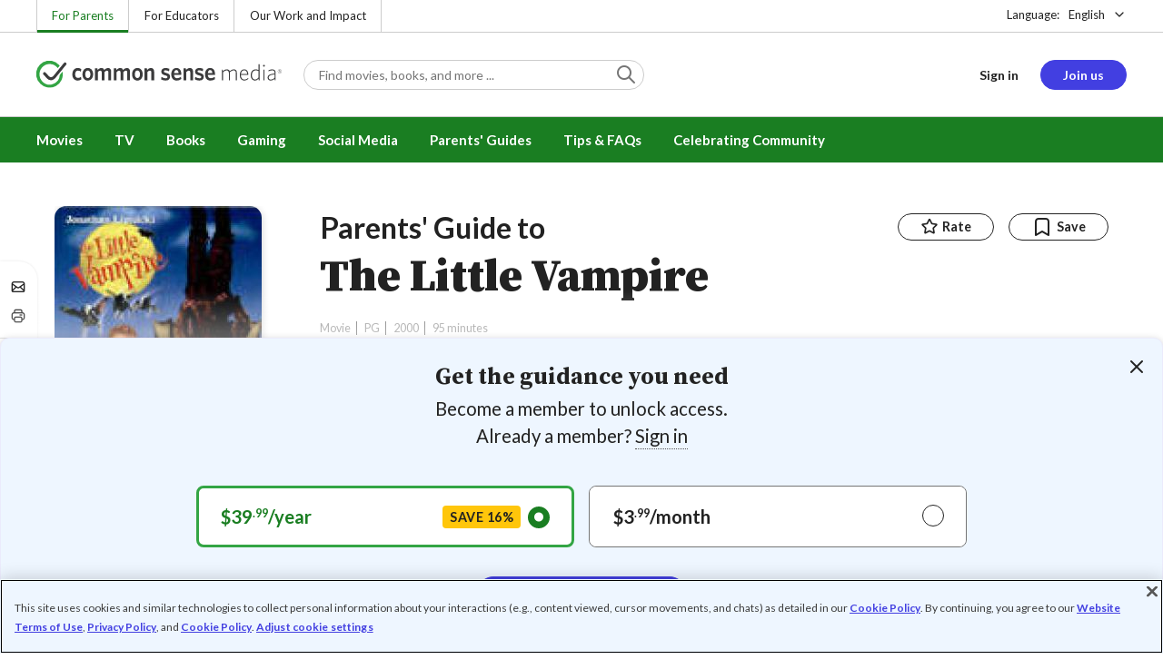

--- FILE ---
content_type: text/html; charset=UTF-8
request_url: https://www.commonsensemedia.org/movie-reviews/the-little-vampire
body_size: 17683
content:
<!DOCTYPE html>
<html lang="en" dir="ltr" prefix="og: https://ogp.me/ns#">
  <head>
    <meta charset="utf-8" />
<meta name="description" content="Dark movie may frighten some kids. Read Common Sense Media&#039;s The Little Vampire review, age rating, and parents guide." />
<meta name="robots" content="index, follow" />
<link rel="canonical" href="https://www.commonsensemedia.org/movie-reviews/the-little-vampire" />
<link rel="image_src" href="https://www.commonsensemedia.org/sites/default/files/styles/social_share_image/public/product-images/csm-movie/530.jpg" />
<link rel="icon" sizes="16x16" href="/themes/custom/common_sense/images/favicons/favicon-16x16.png" />
<link rel="icon" sizes="32x32" href="/themes/custom/common_sense/images/favicons/favicon-32x32.png" />
<link rel="icon" sizes="96x96" href="/themes/custom/common_sense/images/favicons/favicon-96x96.png" />
<link rel="icon" sizes="192x192" href="/themes/custom/common_sense/images/favicons/favicon-192x192.png" />
<link rel="apple-touch-icon" sizes="180x180" href="/themes/custom/common_sense/images/favicons/apple-touch-icon-180x180.png" />
<meta property="og:site_name" content="Common Sense Media" />
<meta property="og:url" content="https://www.commonsensemedia.org/movie-reviews/the-little-vampire" />
<meta property="og:title" content="The Little Vampire Movie Review" />
<meta property="og:description" content="Dark movie may frighten some kids. Read Common Sense Media&#039;s The Little Vampire review, age rating, and parents guide." />
<meta property="og:image:url" content="https://www.commonsensemedia.org/sites/default/files/styles/social_share_image/public/product-images/csm-movie/530.jpg" />
<meta property="og:image:type" content="image/jpeg" />
<meta property="og:image:width" content="600" />
<meta property="og:image:height" content="315" />
<meta name="twitter:card" content="summary_large_image" />
<meta name="twitter:title" content="The Little Vampire Movie Review" />
<meta name="twitter:description" content="Dark movie may frighten some kids. Read Common Sense Media&#039;s The Little Vampire review, age rating, and parents guide." />
<meta name="twitter:site" content="@CommonSense" />
<meta name="twitter:site:id" content="29549839" />
<meta name="twitter:image" content="https://www.commonsensemedia.org/sites/default/files/styles/social_share_image/public/product-images/csm-movie/530.jpg" />
<meta http-equiv="x-ua-compatible" content="IE=edge" />
<meta name="msapplication-tilecolor" content="#e3ffee" />
<meta name="msapplication-tileimage" content="sites/all/themes/common_sense/images/favicons/mstile-144x144.png" />
<meta name="Generator" content="Drupal 10 (https://www.drupal.org)" />
<meta name="MobileOptimized" content="width" />
<meta name="HandheldFriendly" content="true" />
<meta name="viewport" content="width=device-width, initial-scale=1.0" />
<link rel="alternate" type="application/rss+xml" href="/rss/reviews/movie/10/feed.xml" />
<link rel="alternate" type="application/rss+xml" href="/rss/reviews/book/all/feed.xml" />
<meta name="bingbot" content="noarchive, nocache" />
<meta http-equiv="x-dns-prefetch-control" content="on" />
<link rel="preconnect" href="//fonts.gstatic.com" crossorigin />
<link rel="preconnect" href="//cdn-ukwest.onetrust.com" crossorigin />
<link rel="preconnect" href="//d2hralswu9lj8u.cloudfront.net" crossorigin />
<link rel="preload" as="style" href="https://fonts.googleapis.com/css2?family=Lato:ital,wght@0,300;0,400;0,700;1,400&amp;family=Source+Serif+Pro:ital,wght@0,400;0,700;0,900;1,900&amp;display=swap" />
<script type="application/ld+json">{
    "@context": "https://schema.org",
    "@graph": [
        {
            "@type": "Review",
            "url": "https://www.commonsensemedia.org/movie-reviews/the-little-vampire",
            "name": "The Little Vampire",
            "description": "On one hand, this is an imaginative and exciting story, based on a popular series of children\u0027s books.  On the other hand, the subject matter is vampires who suck blood out of cows.",
            "itemReviewed": {
                "@type": "Movie",
                "name": "The Little Vampire",
                "sameAs": "http://www.imdb.com/title/tt0192255/",
                "image": {
                    "@type": "ImageObject",
                    "representativeOfPage": "True",
                    "url": "https://www.commonsensemedia.org/sites/default/files/styles/ratio_2_3_medium/public/product-images/csm-movie/530.jpg",
                    "width": "170",
                    "height": "255"
                },
                "duration": "PT95S",
                "dateCreated": "2000-10-27",
                "actor": [
                    {
                        "@type": "Person",
                        "name": "Jim Carter"
                    },
                    {
                        "@type": "Person",
                        "name": "Jonathan Lipnicki"
                    },
                    {
                        "@type": "Person",
                        "name": "Richard E. Grant"
                    }
                ],
                "director": {
                    "@type": "Person",
                    "name": "Ulrich Edel"
                },
                "productionCompany": {
                    "@type": "Organization",
                    "name": "Warner Bros."
                }
            },
            "author": {
                "@type": "Person",
                "name": "Nell Minow",
                "sameAs": "https://www.commonsensemedia.org/users/nell-minow"
            },
            "publisher": {
                "@type": "Organization",
                "name": "Common Sense Media",
                "sameAs": "https://www.commonsensemedia.org"
            },
            "datePublished": "2003-05-20",
            "isFamilyFriendly": "true",
            "typicalAgeRange": "8+",
            "inLanguage": "en_US",
            "reviewBody": "On one hand, this is an imaginative and exciting story, based on a popular series of children\u0027s books. On the other hand, the subject matter is vampires who suck blood out of cows. So parents should be very cautious about watching this movie with younger kids. The production design is outstanding, and Richard E. Grant and Alice Krige as Rudolph\u0027s vampire parents are first rate.",
            "reviewRating": {
                "@type": "Rating",
                "ratingValue": "3"
            }
        }
    ]
}</script>
<link rel="dns-prefetch" href="//fonts.googleapis.com" />
<link rel="dns-prefetch" href="//fonts.gstatic.com" />
<link rel="dns-prefetch" href="//www.google-analytics.com" />
<link rel="dns-prefetch" href="//www.googletagmanager.com" />
<link rel="dns-prefetch" href="//cdn-ukwest.onetrust.com" />
<link rel="dns-prefetch" href="//d2hralswu9lj8u.cloudfront.net" />
<link rel="dns-prefetch" href="//insitez.blob.core.windows.net" />
<link rel="preconnect" href="//fonts.googleapis.com" />
<link rel="preconnect" href="//www.google-analytics.com" />
<link rel="preconnect" href="//www.googletagmanager.com" />
<link rel="preconnect" href="//cdn-ukwest.onetrust.com" />
<link rel="preconnect" href="//d2hralswu9lj8u.cloudfront.net" />
<link rel="preconnect" href="//insitez.blob.core.windows.net" />
<link rel="icon" href="/themes/custom/common_sense/favicon.ico" type="image/vnd.microsoft.icon" />
<link rel="alternate" hreflang="en" href="https://www.commonsensemedia.org/movie-reviews/the-little-vampire" />
<link rel="alternate" hreflang="es" href="https://www.commonsensemedia.org/es/resenas-movie/el-pequeno-vampiro" />
<link rel="preload" as="style" href="/sites/default/files/css/css_0TeMXwO0w4MwJ6Ygl_JUnkX4sgFv-uSQtxjRKTU56Zc.css?delta=0&amp;language=en&amp;theme=common_sense_media_theme&amp;include=[base64]" />
<link rel="preload" as="style" href="/sites/default/files/css/css_G0SozTfsQTq__6zIUQgqsJch6InyqxADCNKD4J0OfZ4.css?delta=1&amp;language=en&amp;theme=common_sense_media_theme&amp;include=[base64]" />
<link rel="preload" as="style" href="/sites/default/files/css/css_upYFn7-lTOFCkS__TJARnVnzLfQZom9ETODny7WbP44.css?delta=3&amp;language=en&amp;theme=common_sense_media_theme&amp;include=[base64]" />
<link rel="preload" as="script" href="/sites/default/files/js/js_nbQRkBL749lUQxBjCY9NltUL-zs_ma2Jz_QbFQmQrvA.js?scope=footer&amp;delta=0&amp;language=en&amp;theme=common_sense_media_theme&amp;include=[base64]" />

    <title>The Little Vampire Movie Review | Common Sense Media</title>
    <link rel="stylesheet" media="all" href="/sites/default/files/css/css_0TeMXwO0w4MwJ6Ygl_JUnkX4sgFv-uSQtxjRKTU56Zc.css?delta=0&amp;language=en&amp;theme=common_sense_media_theme&amp;include=[base64]" />
<link rel="stylesheet" media="all" href="/sites/default/files/css/css_G0SozTfsQTq__6zIUQgqsJch6InyqxADCNKD4J0OfZ4.css?delta=1&amp;language=en&amp;theme=common_sense_media_theme&amp;include=[base64]" />
<link rel="stylesheet" media="all" href="https://fonts.googleapis.com/css2?family=Lato:ital,wght@0,300;0,400;0,700;1,400&amp;family=Source+Serif+Pro:ital,wght@0,400;0,700;0,900;1,900&amp;display=swap" />
<link rel="stylesheet" media="all" href="/sites/default/files/css/css_upYFn7-lTOFCkS__TJARnVnzLfQZom9ETODny7WbP44.css?delta=3&amp;language=en&amp;theme=common_sense_media_theme&amp;include=[base64]" />

    <script type="application/json" data-drupal-selector="drupal-settings-json">{"path":{"baseUrl":"\/","pathPrefix":"","currentPath":"node\/65559","currentPathIsAdmin":false,"isFront":false,"currentLanguage":"en"},"pluralDelimiter":"\u0003","suppressDeprecationErrors":true,"gtag":{"tagId":"","consentMode":false,"otherIds":[],"events":[],"additionalConfigInfo":[]},"gtm":{"tagId":null,"settings":{"data_layer":"dataLayer","include_classes":false,"allowlist_classes":"","blocklist_classes":"","include_environment":false,"environment_id":"","environment_token":""},"tagIds":["GTM-PBF6R22"]},"ajaxPageState":{"theme":"common_sense_media_theme","libraries":"[base64]"},"config":"{\u0022sitekey\u0022:\u0022MTPublic-zvDLJ75su\u0022,\u0022autoFormValidate\u0022:true,\u0022theme\u0022:\u0022basic\u0022,\u0022render\u0022:\u0022explicit\u0022,\u0022renderQueue\u0022:[],\u0022widgetSize\u0022:\u0022standard\u0022,\u0022enableOption\u0022:\u0022all\u0022,\u0022lang\u0022:\u0022en\u0022}","commonKit":{"socialShareIcons":{"selectors":{"social-share-icons":1}},"popover":{"selectors":{"popover-cb4abadf-51ee-4125-98d2-f7947317779e":1,"popover-5c8a9577-6ef6-4420-bea1-3a4ac9f8ca98":1,"popover-2b45176c-e983-449d-a57e-d875a55c1d12":1,"popover-fd487c19-0f45-4fd8-93db-38b95a9537d6":1,"popover-af070f0c-9615-4605-91d7-d6b524b7be55":1}},"slider":{"selectors":{"slider-50344c3c-8b72-43c9-a08c-08bf86b48eb7":1,"review-view-gallery-slider":1,"review-view-content-grid-modal-slider":1}},"reveal":{"selectors":{"reveal-38146ac2-fda2-4fc8-9468-199ae80ae742":1,"reveal-afaef3c4-4885-4fa9-9259-b7550d733622":1,"reveal-8658e093-281d-479e-bf7a-4bd0f738e0c0":1,"reveal-f10697a1-ff4a-4fbb-a4e7-5420ace93e2f":1}}},"csm":{"reviewSlider":{"selectors":{"review-slider-a3e53e14-a0b6-4f63-b4ea-30c2602e042a":1}},"reviewRate":{"selectors":{"review-rate-65559-3":1,"review-rate-65559-2":1,"review-rate-65559-1":1}},"userReviewsList":{"selectors":{"user-reviews-list-30ed8c0d-a977-40dd-9c01-49cc4691c721":1,"user-reviews-list-816fd3ac-b38c-4dd2-bbdb-924e8bfac7c1":1}},"reviewBuyLinks":{"selectors":{"review-buy-links-e180e6fe-be05-4607-bad2-26703d91fee2":1}},"amplitude_props":{"source_org":"Common Sense Media","source_system":"Drupal 10.5.6 \u003E PHP 8.3.30","source_system_deploy_id":"live_3253","source_system_id":"7773f0c3-f5cf-442f-a548-d6af11f9945d","csm_content_title":"The Little Vampire","csm_content_type":"csm_review","csm_entity_group":"node","csm_entity_id":"65559","csm_entity_uuid":"50685e56-bf08-4590-99ff-71872fb74e36","page_lang":"en","csm_content_group":"Editorial Reviews","csm_review_type":"csm_movie","csm_review_target_title":"The Little Vampire","csm_review_target_nid":30059,"csm_review_target_uuid":"6b64c6c4-c225-4455-9ba1-636efd4fa965","csm_review_rating_overall":3,"csm_review_rating_details_message":0,"csm_review_rating_details_role_model":null,"csm_review_rating_details_diversity":null,"csm_review_rating_details_violence":3,"csm_review_rating_details_sex":0,"csm_review_rating_details_language":1,"csm_review_rating_details_consumerism":0,"csm_review_rating_details_drugs":0,"csm_review_rating_age":8,"csm_review_publication_date":"2003-05-01","csm_review_selection":false,"csm_review_upcoming":false,"csm_review_has_video":false,"csm_title_genres":["Fantasy"],"csm_title_topics":["Fantasy","Friendship"],"csm_title_character_strengths":[],"csm_title_tags":["Fantasy","Fantasy","Friendship"],"csm_title_release_date":"2000","csm_title_industry_rating_mpaa":"PG","csm_title_industry_rating_esrb":null,"csm_title_industry_rating_tv":null,"csm_title_platforms":["Amazon Video","Amazon Prime Video","Google Play"],"csm_title_has_trailer":true,"csm_title_movie_in_theaters":false,"csm_title_movie_is_streaming":true,"csm_user_roles":["anonymous"],"csm_user_state":"anonymous","csm_user_member_type":"non-member"},"ga_dimension":{"csm_content_type":"csm_review","csm_review_type":"csm_movie","csm_review_publication_date":"2003-05-01","csm_star_rating":"3","csm_age_rating":"8","csm_content_grid":"consum:0, drugs:0, langua:1, messag:0, sex:0, violen:3","csm_stands_out_for":"","csm_genre_items":"Fantasy","csm_topic_items":"Friendship, Fantasy","csm_strengths_items":"","csm_genres_topics_character_strengths":"Fantasy, Friendship, Fantasy","csm_media_creation_date":"2000","csm_outside_rating":"PG","csm_creator":"Warner Bros.","csm_platform":"Amazon Video, Amazon Prime Video, Google Play","csm_theater_and_DVD_status":"in-theaters:no;on-DVD:yes","csm_seal_honoree_status":"no","csm_video_included":"CSM-review:no, official-trailer:yes","content_group":"Editorial Reviews","csm_user_type":["anonymous"]},"reviewAction":{"selectors":{"review-action-9061799e-1bec-4c1a-9742-5481b3669a08":1}}},"cs":{"userLoginModal":{"selectors":{"user-login-modal-9b049714-7898-4d83-87a7-0dbae57871ad":1,"user-login-modal-be18161f-3561-42ef-8238-32394769d7da":1,"user-login-modal-4d660c26-cf6a-4603-b713-4001b86cc35c":1,"user-login-modal-cca682c2-ca29-48f9-aa3b-22e85de79722":1}},"videoModal":{"selectors":{"video-modal-682e678f-e1e4-4918-969c-f83a73e48eec":1}}},"user":{"roles":["anonymous"],"uid":0,"permissionsHash":"801237e52c014394e8c69a0e75fda589b469d16b4d402682da18388285bb2cc8"}}</script>
<script src="/sites/default/files/js/js_8C_oaeIZYXWN1_5BZ40KqlXtQFU7mKY2e0J4V4lsuFY.js?scope=header&amp;delta=0&amp;language=en&amp;theme=common_sense_media_theme&amp;include=[base64]"></script>
<script src="/modules/contrib/google_tag/js/gtag.js?t8ed8b"></script>
<script src="/modules/contrib/google_tag/js/gtm.js?t8ed8b"></script>

  </head>
  <body class="path-node page-node-type-csm-review">
        <a href="#main-content" class="visually-hidden focusable">
      Skip to main content
    </a>
    <noscript><iframe src="https://www.googletagmanager.com/ns.html?id=GTM-PBF6R22"
                  height="0" width="0" style="display:none;visibility:hidden"></iframe></noscript>

      <div class="dialog-off-canvas-main-canvas" data-off-canvas-main-canvas>
    
<div class="header-wrapper">
    <div class="region region-strip row">
      <div class="col-12">
    <div class="row">
      <div id="block-headertopnav">
  
    
                  <div class="header-top-nav">
  <ul class="menu">
                <li><a href="/" class="active">For Parents</a></li>
                <li><a href="https://www.commonsense.org/education" class="">For Educators</a></li>
                <li><a href="https://www.commonsense.org" class="">Our Work and Impact</a></li>
      </ul>
</div>


  </div>
<div id="block-headerlanguageswitcher">
  
    
      
<div id="header-language-switcher" class="header-language-switcher">
  <span>Language:</span>
  <div class="dropdown">
                  <button data-placement="bottom-end" data-flip="disabled" type="button" data-toggle="dropdown" class="dropdown__toggle btn--reset">English</button>


  <div class="dropdown__menu" aria-labelledby="dropdownMenuButton">
                                                                <button class="active dropdown__item btn--reset" data-lang="en">English</button>
                                                                    <a class="dropdown__item" data-lang="es" href="/es/resenas-movie/el-pequeno-vampiro">Español</a>
                      
  </div>
</div>

</div>


  </div>

    </div>
  </div>
  </div>


  <header role="banner">
          <div class="region region-header row">
      <button class="mobile-menu-button btn--reset icon-menu"></button>
  <div class="site-logo col col-lg-6">
    <a href="/" title="Click to go back to the homepage"></a>
  </div>
  <button class="mobile-search-button btn--reset icon-search"></button>
          <div id="block-headersearch">
  
    
      <div class="header-search-wrapper full-width">
  <div id="header-search" class="header-search">
    <div class="dropdown dropdown--block">
      <input class="dropdown__toggle form-control" data-toggle="dropdown" placeholder="Find movies, books, and more ..." aria-label="Find movies, books, and more ...">

      <i class="icon-search"></i>
      <div class="dropdown__menu">
        <div class="header-search-content"></div>
      </div>
    </div>
    <div class="header-search-mobile">
        <button class="btn-mobile-search btn btn--cta btn--block">Search</button>

      <h3>Or browse by category:</h3>
      <ul class="row">
        <li>
              <a class="btn btn--neutral" href="/movie-reviews">Movies</a>
</li>
        <li>
              <a class="btn btn--neutral" href="/tv-reviews">TV shows</a>
</li>
        <li>
              <a class="btn btn--neutral" href="/book-reviews">Books</a>
</li>
        <li>
              <a class="btn btn--neutral" href="/app-reviews">Apps</a>
</li>
        <li>
              <a class="btn btn--neutral" href="/game-reviews">Games</a>
</li>
        <li>
              <a class="btn btn--neutral" href="/articles">Parenting</a>
</li>
              </ul>
    </div>
  </div>
</div>


  </div>
<div id="block-headerusermenu">
  
    
      <div id="csm-header-user-menu" class="header-user-menu user-menu placeholder-loading">
  <ul class="menu menu-hierarchical">
    <li class="menu-item menu-item--depth-1 menu-item--login-placeholder">
      <a class="placeholder"></a>
    </li>
    <li class="menu-item menu-item--depth-1 menu-item--join-us-link menu-item--mobile-hamburger col-8">
      <span class="btn placeholder"></span>
    </li>
  </ul>
</div>

  </div>
<div id="block-headermobilemenu">
  
    
      
<div id="header-mobile-menu-wrapper" data-site-name=""></div>


  </div>

    
  </div>

  </header>

    <div class="region region-navigation row">
          <div id="block-headermainmenu">
  
    
      <div id="header-main-menu" class="header-main-menu">
                <ul class="menu menu-hierarchical">
    
          
            <li class="menu-item menu-item--depth-1 menu-item--expanded">
                                                                    <a id="" rel="" href="/movie-reviews">Movies</a>
        
                                <ul class="menu row">
    
          
                          <li class="menu-item menu-item--depth-2 menu-item--expanded menu-item--mobile-hidden menu-item--desktop-hidden col-12 col-lg-3 menu-item--">
                                                                    <a id="" rel="" href="/movie-reviews">Movie Reviews and Lists</a>
        
                                <ul class="menu">
    
          
                          <li class="menu-item menu-item--depth-3 menu-item--">
                                                                    <a id="" rel="" href="/movie-reviews" class="menu-link--browse-reviews">Movie Reviews</a>
        
              </li>
          
            <li class="menu-item menu-item--depth-3">
                                                                    <a id="" rel="" href="/movie-lists">Best Movie Lists</a>
        
              </li>
          
                          <li class="menu-item menu-item--depth-3 menu-item--">
                                                                    <a id="" rel="" href="/search/category/movie/tag/common-sense-selections-31822/sort/date-desc">Common Sense Selections for Movies</a>
        
              </li>
        </ul>
  
              </li>
          
                          <li class="menu-item menu-item--depth-2 menu-item--expanded menu-item--mobile-hidden menu-item--desktop-hidden col-12 col-lg-3 menu-item--">
                                                                    <a id="" rel="" href="/best-of-2021-form-submission">Marketing Campaign</a>
        
                                <ul class="menu">
    
          
                                        <li class="menu-item menu-item--depth-3 menu-item-- menu-item--content">
                  <span class="item-content">
            <a href="/lists/50-modern-movies-all-kids-should-watch-before-theyre-12" >
              <img srcset="/themes/custom/common_sense/components/commonkit/atoms/ck-image/images/ratio_16_9_small.png 350w,/themes/custom/common_sense/components/commonkit/atoms/ck-image/images/ratio_16_9_xsmall.png 240w" src="/themes/custom/common_sense/components/commonkit/atoms/ck-image/images/ratio_16_9_xsmall.png" data-src="/sites/default/files/styles/ratio_16_9_xsmall/public/menu-addons/mega-menu-image-50-modern-movies.jpg" data-srcset="/sites/default/files/styles/ratio_16_9_small/public/menu-addons/mega-menu-image-50-modern-movies.jpg 350w,/sites/default/files/styles/ratio_16_9_xsmall/public/menu-addons/mega-menu-image-50-modern-movies.jpg 240w" sizes="240px" class="image-lazy">

            </a>
            <h3><a href="/lists/50-modern-movies-all-kids-should-watch-before-theyre-12" class="link link--title" >
              50 Modern Movies All Kids Should Watch Before They&#039;re 12
            </a></h3>
          </span>
        
              </li>
        </ul>
  
              </li>
          
            <li class="menu-item menu-item--depth-2 menu-item--expanded menu-item--mobile-hidden menu-item--desktop-hidden col-12 col-lg-3">
                                                                    <a id="" rel="" href="/seal">The Common Sense Seal</a>
        
                                <ul class="menu">
    
          
                                        <li class="menu-item menu-item--depth-3 menu-item-- menu-item--content">
                  <span class="item-content">
            <a href="/search/category/movie/tag/common-sense-selections-31822/sort/date-desc" >
              <img srcset="/themes/custom/common_sense/components/commonkit/atoms/ck-image/images/ratio_16_9_small.png 350w,/themes/custom/common_sense/components/commonkit/atoms/ck-image/images/ratio_16_9_xsmall.png 240w" src="/themes/custom/common_sense/components/commonkit/atoms/ck-image/images/ratio_16_9_xsmall.png" data-src="/sites/default/files/styles/ratio_16_9_xsmall/public/menu-addons/selection-seal-350.png" data-srcset="/sites/default/files/styles/ratio_16_9_small/public/menu-addons/selection-seal-350.png 350w,/sites/default/files/styles/ratio_16_9_xsmall/public/menu-addons/selection-seal-350.png 240w" sizes="240px" class="image-lazy">

            </a>
            <h3><a href="/search/category/movie/tag/common-sense-selections-31822/sort/date-desc" class="link link--title" >
              Common Sense Selections for Movies
            </a></h3>
          </span>
        
              </li>
        </ul>
  
              </li>
        </ul>
  
              </li>
          
                          <li class="menu-item menu-item--depth-1 menu-item--expanded menu-item--">
                                                                    <a id="" rel="" href="/tv-reviews">TV</a>
        
                                <ul class="menu row">
    
          
                          <li class="menu-item menu-item--depth-2 menu-item--expanded menu-item--mobile-hidden menu-item--desktop-hidden col-12 col-lg-3 menu-item--">
                                                                    <a id="" rel="" href="/tv-reviews">TV Reviews and Lists</a>
        
                                <ul class="menu">
    
          
                          <li class="menu-item menu-item--depth-3 menu-item--">
                                                                    <a id="" rel="" href="/tv-reviews" class="menu-link--browse-reviews">TV Reviews</a>
        
              </li>
          
            <li class="menu-item menu-item--depth-3">
                                                                    <a id="" rel="" href="/tv-lists">Best TV Lists</a>
        
              </li>
          
                          <li class="menu-item menu-item--depth-3 menu-item--">
                                                                    <a id="" rel="" href="/search/category/tv/tag/common-sense-selections-31822/sort/date-desc">Common Sense Selections for TV</a>
        
              </li>
          
                          <li class="menu-item menu-item--depth-3 menu-item--">
                                                                    <a id="" rel="" href="/video/tv-reviews">Video Reviews of TV Shows</a>
        
              </li>
        </ul>
  
              </li>
          
                          <li class="menu-item menu-item--depth-2 menu-item--expanded menu-item--mobile-hidden menu-item--desktop-hidden col-12 col-lg-3 menu-item--">
                                                                    <a id="" rel="" href="/best-of-lists">Marketing Campaign</a>
        
                                <ul class="menu">
    
          
                                        <li class="menu-item menu-item--depth-3 menu-item-- menu-item--content">
                  <span class="item-content">
            <a href="/best-of-lists/best-kids-tv-shows-on-disney-plus" >
              <img srcset="/themes/custom/common_sense/components/commonkit/atoms/ck-image/images/ratio_16_9_small.png 350w,/themes/custom/common_sense/components/commonkit/atoms/ck-image/images/ratio_16_9_xsmall.png 240w" src="/themes/custom/common_sense/components/commonkit/atoms/ck-image/images/ratio_16_9_xsmall.png" data-src="/sites/default/files/styles/ratio_16_9_xsmall/public/menu-addons/mega-menu_best-kids-tv-shows-on-disney.jpg" data-srcset="/sites/default/files/styles/ratio_16_9_small/public/menu-addons/mega-menu_best-kids-tv-shows-on-disney.jpg 350w,/sites/default/files/styles/ratio_16_9_xsmall/public/menu-addons/mega-menu_best-kids-tv-shows-on-disney.jpg 240w" sizes="240px" class="image-lazy">

            </a>
            <h3><a href="/best-of-lists/best-kids-tv-shows-on-disney-plus" class="link link--title" >
              Best Kids&#039; Shows on Disney+
            </a></h3>
          </span>
        
              </li>
        </ul>
  
              </li>
          
                          <li class="menu-item menu-item--depth-2 menu-item--expanded menu-item--mobile-hidden menu-item--desktop-hidden col-12 col-lg-3 menu-item--">
                                                                    <a id="" rel="" href="/best-of-lists">Marketing Campaign</a>
        
                                <ul class="menu">
    
          
                                        <li class="menu-item menu-item--depth-3 menu-item-- menu-item--content">
                  <span class="item-content">
            <a href="/best-of-lists/best-kids-tv-shows-on-netflix" >
              <img srcset="/themes/custom/common_sense/components/commonkit/atoms/ck-image/images/ratio_16_9_small.png 350w,/themes/custom/common_sense/components/commonkit/atoms/ck-image/images/ratio_16_9_xsmall.png 240w" src="/themes/custom/common_sense/components/commonkit/atoms/ck-image/images/ratio_16_9_xsmall.png" data-src="/sites/default/files/styles/ratio_16_9_xsmall/public/menu-addons/mega-menu_best-kids-tv-shows-on-netflix.jpg" data-srcset="/sites/default/files/styles/ratio_16_9_small/public/menu-addons/mega-menu_best-kids-tv-shows-on-netflix.jpg 350w,/sites/default/files/styles/ratio_16_9_xsmall/public/menu-addons/mega-menu_best-kids-tv-shows-on-netflix.jpg 240w" sizes="240px" class="image-lazy">

            </a>
            <h3><a href="/best-of-lists/best-kids-tv-shows-on-netflix" class="link link--title" >
              Best Kids&#039; TV Shows on Netflix
            </a></h3>
          </span>
        
              </li>
        </ul>
  
              </li>
        </ul>
  
              </li>
          
            <li class="menu-item menu-item--depth-1 menu-item--expanded">
                                                                    <a id="" rel="" href="/book-reviews">Books</a>
        
                                <ul class="menu row">
    
          
            <li class="menu-item menu-item--depth-2 menu-item--expanded menu-item--mobile-hidden menu-item--desktop-hidden col-12 col-lg-3">
                                                                    <a id="" rel="" href="/book-reviews">Book Reviews and Lists</a>
        
                                <ul class="menu">
    
          
                          <li class="menu-item menu-item--depth-3 menu-item--">
                                                                    <a id="" rel="" href="/book-reviews" class="menu-link--browse-reviews">Book Reviews</a>
        
              </li>
          
            <li class="menu-item menu-item--depth-3">
                                                                    <a id="" rel="" href="/book-lists">Best Book Lists</a>
        
              </li>
          
                          <li class="menu-item menu-item--depth-3 menu-item--">
                                                                    <a id="" rel="" href="/search/category/book/tag/common-sense-selections-31822/sort/date-desc">Common Sense Selections for Books</a>
        
              </li>
        </ul>
  
              </li>
          
            <li class="menu-item menu-item--depth-2 menu-item--expanded menu-item--mobile-hidden menu-item--desktop-hidden col-12 col-lg-3">
                                                                    <a id="" rel="" href="/articles/how-to-raise-a-reader">Article About Books</a>
        
                                <ul class="menu">
    
          
                                        <li class="menu-item menu-item--depth-3 menu-item-- menu-item--content">
                  <span class="item-content">
            <a href="/articles/how-to-raise-a-reader" >
              <img srcset="/themes/custom/common_sense/components/commonkit/atoms/ck-image/images/ratio_16_9_small.png 350w,/themes/custom/common_sense/components/commonkit/atoms/ck-image/images/ratio_16_9_xsmall.png 240w" src="/themes/custom/common_sense/components/commonkit/atoms/ck-image/images/ratio_16_9_xsmall.png" data-src="/sites/default/files/styles/ratio_16_9_xsmall/public/menu-addons/2022-how-to-raise-a-reader_mega-menu.jpg" data-srcset="/sites/default/files/styles/ratio_16_9_small/public/menu-addons/2022-how-to-raise-a-reader_mega-menu.jpg 350w,/sites/default/files/styles/ratio_16_9_xsmall/public/menu-addons/2022-how-to-raise-a-reader_mega-menu.jpg 240w" sizes="240px" class="image-lazy">

            </a>
            <h3><a href="/articles/how-to-raise-a-reader" class="link link--title" >
              8 Tips for Getting Kids Hooked on Books
            </a></h3>
          </span>
        
              </li>
        </ul>
  
              </li>
          
                          <li class="menu-item menu-item--depth-2 menu-item--expanded menu-item--mobile-hidden menu-item--desktop-hidden col-12 col-lg-3 menu-item--">
                                                                    <a id="" rel="" href="/lists/growing-up-queer-thoughtful-books-about-lgbtq-youth">Marketing Campaign for Books</a>
        
                                <ul class="menu">
    
          
                                        <li class="menu-item menu-item--depth-3 menu-item-- menu-item--content">
                  <span class="item-content">
            <a href="/lists/50-books-all-kids-should-read-before-theyre-12" >
              <img srcset="/themes/custom/common_sense/components/commonkit/atoms/ck-image/images/ratio_16_9_small.png 350w,/themes/custom/common_sense/components/commonkit/atoms/ck-image/images/ratio_16_9_xsmall.png 240w" src="/themes/custom/common_sense/components/commonkit/atoms/ck-image/images/ratio_16_9_xsmall.png" data-src="/sites/default/files/styles/ratio_16_9_xsmall/public/menu-addons/mega-menu_50-books-all-kids-should-read-before-theyre-12.jpg" data-srcset="/sites/default/files/styles/ratio_16_9_small/public/menu-addons/mega-menu_50-books-all-kids-should-read-before-theyre-12.jpg 350w,/sites/default/files/styles/ratio_16_9_xsmall/public/menu-addons/mega-menu_50-books-all-kids-should-read-before-theyre-12.jpg 240w" sizes="240px" class="image-lazy">

            </a>
            <h3><a href="/lists/50-books-all-kids-should-read-before-theyre-12" class="link link--title" >
              50 Books All Kids Should Read Before They&#039;re 12
            </a></h3>
          </span>
        
              </li>
        </ul>
  
              </li>
        </ul>
  
              </li>
          
                          <li class="menu-item menu-item--depth-1 menu-item--expanded menu-item--">
                                                                    <a id="" rel="" href="/parents-ultimate-guides/gaming">Gaming</a>
        
                                <ul class="menu row">
    
          
                          <li class="menu-item menu-item--depth-2 menu-item--expanded menu-item--mobile-hidden menu-item--desktop-hidden col-12 col-lg-3 menu-item--">
                                                                    <a id="" rel="" href="/app-reviews">App Reviews and Lists</a>
        
                                <ul class="menu">
    
          
                          <li class="menu-item menu-item--depth-3 menu-item--">
                                                                    <a id="" rel="" href="/articles/parents-ultimate-guide-to-fortnite">Fortnite</a>
        
              </li>
          
                          <li class="menu-item menu-item--depth-3 menu-item--">
                                                                    <a id="" rel="" href="/articles/parents-ultimate-guide-to-minecraft">Minecraft</a>
        
              </li>
          
                          <li class="menu-item menu-item--depth-3 menu-item--">
                                                                    <a id="" rel="" href="/articles/parents-ultimate-guide-to-roblox-2024">Roblox</a>
        
              </li>
          
                          <li class="menu-item menu-item--depth-3 menu-item--">
                                                                    <a id="" rel="" href="/game-reviews" class="menu-link--browse-reviews">All Game Reviews</a>
        
              </li>
        </ul>
  
              </li>
        </ul>
  
              </li>
          
                          <li class="menu-item menu-item--depth-1 menu-item--expanded menu-item--">
                                                                    <a id="" rel="" href="/parents-ultimate-guides/social-media">Social Media</a>
        
                                <ul class="menu row">
    
          
                          <li class="menu-item menu-item--depth-2 menu-item--expanded menu-item--mobile-hidden menu-item--desktop-hidden col-12 col-lg-3 menu-item--">
                                                                    <a id="" rel="" href="/podcast-reviews">Podcast Reviews and Lists</a>
        
                                <ul class="menu">
    
          
                          <li class="menu-item menu-item--depth-3 menu-item--">
                                                                    <a id="" rel="" href="/articles/parents-ultimate-guide-to-social-media">Social Media</a>
        
              </li>
          
                          <li class="menu-item menu-item--depth-3 menu-item--">
                                                                    <a id="" rel="" href="/articles/parents-ultimate-guide-to-snapchat">Snapchat</a>
        
              </li>
          
                          <li class="menu-item menu-item--depth-3 menu-item--">
                                                                    <a id="" rel="" href="/articles/parents-ultimate-guide-to-instagram">Instagram</a>
        
              </li>
          
                          <li class="menu-item menu-item--depth-3 menu-item--">
                                                                    <a id="" rel="" href="/articles/parents-ultimate-guide-to-tiktok">TikTok</a>
        
              </li>
        </ul>
  
              </li>
        </ul>
  
              </li>
          
                          <li class="menu-item menu-item--depth-1 menu-item--expanded menu-item--">
                                                                    <a id="" rel="" href="/parents-ultimate-guides">Parents&#039; Guides</a>
        
                                <ul class="menu row">
    
          
                          <li class="menu-item menu-item--depth-2 menu-item--expanded col-12 col-lg-3 menu-item--">
                                                                    <a id="" rel="" href="/articles">By Age &amp; Stage</a>
        
                                <ul class="menu">
    
          
                          <li class="menu-item menu-item--depth-3 menu-item--">
                                                                    <a id="" rel="" href="/articles/parents-ultimate-guide-to-your-2-to-4-year-olds-digital-world">Preschoolers (2-4)</a>
        
              </li>
          
                          <li class="menu-item menu-item--depth-3 menu-item--">
                                                                    <a id="" rel="" href="/articles/parents-ultimate-guide-to-your-5-to-7-year-olds-digital-world">Little Kids (5-7)</a>
        
              </li>
          
                          <li class="menu-item menu-item--depth-3 menu-item--">
                                                                    <a id="" rel="" href="/articles/parents-ultimate-guide-to-your-7-to-9-year-olds-digital-world">Big Kids (7-9)</a>
        
              </li>
          
                          <li class="menu-item menu-item--depth-3 menu-item--">
                                                                    <a id="" rel="" href="/articles/parents-ultimate-guide-to-your-10-to-12-year-olds-digital-world">Tweens (10-12)</a>
        
              </li>
          
                          <li class="menu-item menu-item--depth-3 menu-item--">
                                                                    <a id="" rel="" href="/articles/parents-ultimate-guide-to-your-13-to-15-year-olds-digital-world">Teens (13-15)</a>
        
              </li>
        </ul>
  
              </li>
          
                          <li class="menu-item menu-item--depth-2 menu-item--expanded col-12 col-lg-3 menu-item--">
                                                                    <a id="" rel="" href="/articles">By Topic</a>
        
                                <ul class="menu">
    
          
                          <li class="menu-item menu-item--depth-3 menu-item--">
                                                                    <a id="" rel="" href="/articles/parents-ultimate-guide-to-managing-digital-parenting-anxiety">Digital Parenting Anxiety</a>
        
              </li>
          
                          <li class="menu-item menu-item--depth-3 menu-item--">
                                                                    <a id="" rel="" href="/articles/parents-ultimate-guide-to-first-phones-2024">First Phones</a>
        
              </li>
          
                          <li class="menu-item menu-item--depth-3 menu-item--">
                                                                    <a id="" rel="" href="/articles/parents-ultimate-guide-to-social-media-2024">Social Media</a>
        
              </li>
          
                          <li class="menu-item menu-item--depth-3 menu-item--">
                                                                    <a id="" rel="" href="/articles/parents-ultimate-guide-to-parental-controls">Parental Controls</a>
        
              </li>
          
                          <li class="menu-item menu-item--depth-3 menu-item--">
                                                                    <a id="" rel="" href="/articles/parents-ultimate-guide-to-ai-companions-and-relationships">AI Companions</a>
        
              </li>
          
                          <li class="menu-item menu-item--depth-3 menu-item--">
                                                                    <a id="" rel="" href="/articles/parents-ultimate-guide-to-generative-ai">Generative AI</a>
        
              </li>
        </ul>
  
              </li>
          
                          <li class="menu-item menu-item--depth-2 menu-item--expanded menu-item--mobile-hidden col-12 col-lg-3 menu-item--">
                                                                    <a id="" rel="" href="/articles">What&#039;s New</a>
        
                                <ul class="menu">
    
          
                                        <li class="menu-item menu-item--depth-3 menu-item-- menu-item--content">
                  <span class="item-content">
            <a href="/articles/parents-ultimate-guide-how-to-set-parent-controls-on-youtube" >
              <img srcset="/themes/custom/common_sense/components/commonkit/atoms/ck-image/images/ratio_16_9_small.png 350w,/themes/custom/common_sense/components/commonkit/atoms/ck-image/images/ratio_16_9_xsmall.png 240w" src="/themes/custom/common_sense/components/commonkit/atoms/ck-image/images/ratio_16_9_xsmall.png" data-src="/sites/default/files/styles/ratio_16_9_xsmall/public/blog/screenshot-2025-04-04-at-11.08.18-am.png" data-srcset="/sites/default/files/styles/ratio_16_9_small/public/blog/screenshot-2025-04-04-at-11.08.18-am.png 350w,/sites/default/files/styles/ratio_16_9_xsmall/public/blog/screenshot-2025-04-04-at-11.08.18-am.png 240w" sizes="240px" class="image-lazy">

            </a>
            <h3><a href="/articles/parents-ultimate-guide-how-to-set-parent-controls-on-youtube" class="link link--title" >
              Parents&#039; Ultimate Guide: How to Set Parent Controls on YouTube
            </a></h3>
          </span>
        
              </li>
          
                          <li class="menu-item menu-item--depth-3 menu-item--">
                                                                    <a id="" rel="" href="/parents-ultimate-guides">All Parents&#039; Ultimate Guides</a>
        
              </li>
        </ul>
  
              </li>
        </ul>
  
              </li>
          
                          <li class="menu-item menu-item--depth-1 menu-item--expanded menu-item--">
                                                                    <a id="" rel="" href="/articles">Tips &amp; FAQs</a>
        
                                <ul class="menu row">
    
          
                          <li class="menu-item menu-item--depth-2 menu-item--expanded menu-item--mobile-hidden menu-item--desktop-hidden col-12 col-lg-3 menu-item--">
                                                                    <a id="" rel="" href="/articles">Column 1</a>
        
                                <ul class="menu">
    
          
                          <li class="menu-item menu-item--depth-3 menu-item--">
                                                                    <a id="" rel="" href="/family-tech-planners">Family Tech Planners</a>
        
              </li>
          
                          <li class="menu-item menu-item--depth-3 menu-item--">
                                                                    <a id="" rel="" href="/digital-skills">Digital Skills</a>
        
              </li>
          
                          <li class="menu-item menu-item--depth-3 menu-item--">
                                                                    <a id="" rel="" href="/articles">All Articles</a>
        
              </li>
        </ul>
  
              </li>
          
                          <li class="menu-item menu-item--depth-2 menu-item--expanded menu-item--mobile-hidden menu-item--desktop-hidden col-12 col-lg-3 menu-item--">
                                                                    <a id="" rel="" href="/carpool-conversations">Column 2</a>
        
                                <ul class="menu">
    
          
                                        <li class="menu-item menu-item--depth-3 menu-item-- menu-item--content">
                  <span class="item-content">
            <a href="/carpool-conversations" >
              <img srcset="/themes/custom/common_sense/components/commonkit/atoms/ck-image/images/ratio_16_9_small.png 350w,/themes/custom/common_sense/components/commonkit/atoms/ck-image/images/ratio_16_9_xsmall.png 240w" src="/themes/custom/common_sense/components/commonkit/atoms/ck-image/images/ratio_16_9_xsmall.png" data-src="/sites/default/files/styles/ratio_16_9_xsmall/public/menu-addons/carpool-coversations_thumbnail-final_1000x563.png" data-srcset="/sites/default/files/styles/ratio_16_9_small/public/menu-addons/carpool-coversations_thumbnail-final_1000x563.png 350w,/sites/default/files/styles/ratio_16_9_xsmall/public/menu-addons/carpool-coversations_thumbnail-final_1000x563.png 240w" sizes="240px" class="image-lazy">

            </a>
            <h3><a href="/carpool-conversations" class="link link--title" >
              Carpool Conversations
            </a></h3>
          </span>
        
              </li>
        </ul>
  
              </li>
          
                          <li class="menu-item menu-item--depth-2 menu-item--expanded menu-item--mobile-hidden menu-item--desktop-hidden col-12 col-lg-3 menu-item--">
                                                                    <a id="" rel="" href="/two-truths-and-ai">Column 3</a>
        
                                <ul class="menu">
    
          
                                        <li class="menu-item menu-item--depth-3 menu-item-- menu-item--content">
                  <span class="item-content">
            <a href="/two-truths-and-ai" >
              <img srcset="/themes/custom/common_sense/components/commonkit/atoms/ck-image/images/ratio_16_9_small.png 350w,/themes/custom/common_sense/components/commonkit/atoms/ck-image/images/ratio_16_9_xsmall.png 240w" src="/themes/custom/common_sense/components/commonkit/atoms/ck-image/images/ratio_16_9_xsmall.png" data-src="/sites/default/files/styles/ratio_16_9_xsmall/public/menu-addons/2-truths-and-ai-answer-key_social-share.jpg" data-srcset="/sites/default/files/styles/ratio_16_9_small/public/menu-addons/2-truths-and-ai-answer-key_social-share.jpg 350w,/sites/default/files/styles/ratio_16_9_xsmall/public/menu-addons/2-truths-and-ai-answer-key_social-share.jpg 240w" sizes="240px" class="image-lazy">

            </a>
            <h3><a href="/two-truths-and-ai" class="link link--title" >
              Two Truths &amp; AI
            </a></h3>
          </span>
        
              </li>
        </ul>
  
              </li>
        </ul>
  
              </li>
          
                          <li class="menu-item menu-item--depth-1 menu-item--expanded menu-item--">
                                                                    <a id="" rel="" href="/celebrating-community">Celebrating Community</a>
        
                                <ul class="menu row">
    
          
                          <li class="menu-item menu-item--depth-2 menu-item--expanded menu-item--mobile-hidden menu-item--desktop-hidden col-12 col-lg-3 menu-item--">
                                                                    <a id="" rel="" href="/celebrate-latino-culture">Menu for Latino Content</a>
        
                                <ul class="menu">
    
          
                          <li class="menu-item menu-item--depth-3 menu-item--">
                                                                    <a id="" rel="" href="/celebrate-latino-culture">Latino Culture</a>
        
              </li>
          
                          <li class="menu-item menu-item--depth-3 menu-item--">
                                                                    <a id="" rel="" href="/celebrate-black-voices">Black Voices</a>
        
              </li>
          
                          <li class="menu-item menu-item--depth-3 menu-item--">
                                                                    <a id="" rel="" href="/celebrate-asian-stories">Asian Stories</a>
        
              </li>
          
                          <li class="menu-item menu-item--depth-3 menu-item--">
                                                                    <a id="" rel="" href="/celebrate-native-narratives">Native Narratives</a>
        
              </li>
          
                          <li class="menu-item menu-item--depth-3 menu-item--">
                                                                    <a id="" rel="" href="/celebrate-lgbtq-pride">LGBTQ+ Pride</a>
        
              </li>
          
                          <li class="menu-item menu-item--depth-3 menu-item--">
                                                                    <a id="" rel="" href="/exploring-the-jewish-experience">Jewish Experiences</a>
        
              </li>
          
                          <li class="menu-item menu-item--depth-3 menu-item--">
                                                                    <a id="" rel="" href="/best-for-diversity-for-kids">Best of Diverse Representation List</a>
        
              </li>
        </ul>
  
              </li>
          
                          <li class="menu-item menu-item--depth-2 menu-item--expanded menu-item--mobile-hidden menu-item--desktop-hidden col-12 col-lg-3 menu-item--">
                                                                    <a id="" rel="" href="/lists/powerful-stories-about-martin-luther-king-jr">FACE English Column 2</a>
        
                                <ul class="menu">
    
          
                                        <li class="menu-item menu-item--depth-3 menu-item-- menu-item--content">
                  <span class="item-content">
            <a href="/lists/multicultural-books" >
              <img srcset="/themes/custom/common_sense/components/commonkit/atoms/ck-image/images/ratio_16_9_small.png 350w,/themes/custom/common_sense/components/commonkit/atoms/ck-image/images/ratio_16_9_xsmall.png 240w" src="/themes/custom/common_sense/components/commonkit/atoms/ck-image/images/ratio_16_9_xsmall.png" data-src="/sites/default/files/styles/ratio_16_9_xsmall/public/menu-addons/mega-menu_multicultural-books.jpg" data-srcset="/sites/default/files/styles/ratio_16_9_small/public/menu-addons/mega-menu_multicultural-books.jpg 350w,/sites/default/files/styles/ratio_16_9_xsmall/public/menu-addons/mega-menu_multicultural-books.jpg 240w" sizes="240px" class="image-lazy">

            </a>
            <h3><a href="/lists/multicultural-books" class="link link--title" >
              Multicultural Books
            </a></h3>
          </span>
        
              </li>
        </ul>
  
              </li>
          
                          <li class="menu-item menu-item--depth-2 menu-item--expanded menu-item--mobile-hidden menu-item--desktop-hidden col-12 col-lg-3 menu-item--">
                                                                    <a id="" rel="" href="/articles/festive-lunar-new-year-activities-for-kids-and-teens">FACE English Column 3</a>
        
                                <ul class="menu">
    
          
                                        <li class="menu-item menu-item--depth-3 menu-item-- menu-item--content">
                  <span class="item-content">
            <a href="/articles/youtube-kids-channels-with-diverse-representations" >
              <img srcset="/themes/custom/common_sense/components/commonkit/atoms/ck-image/images/ratio_16_9_small.png 350w,/themes/custom/common_sense/components/commonkit/atoms/ck-image/images/ratio_16_9_xsmall.png 240w" src="/themes/custom/common_sense/components/commonkit/atoms/ck-image/images/ratio_16_9_xsmall.png" data-src="/sites/default/files/styles/ratio_16_9_xsmall/public/menu-addons/mega-menu_youtube-kids-channels-with-diverse-representations.jpg" data-srcset="/sites/default/files/styles/ratio_16_9_small/public/menu-addons/mega-menu_youtube-kids-channels-with-diverse-representations.jpg 350w,/sites/default/files/styles/ratio_16_9_xsmall/public/menu-addons/mega-menu_youtube-kids-channels-with-diverse-representations.jpg 240w" sizes="240px" class="image-lazy">

            </a>
            <h3><a href="/articles/youtube-kids-channels-with-diverse-representations" class="link link--title" >
              YouTube Channels with Diverse Representations
            </a></h3>
          </span>
        
              </li>
        </ul>
  
              </li>
          
                          <li class="menu-item menu-item--depth-2 menu-item--expanded menu-item--mobile-hidden menu-item--desktop-hidden col-12 col-lg-3 menu-item--">
                                                                    <a id="" rel="" href="https://www.youtube.com/playlist?list=PLxc-QYpD02ma4DSSodguGUVMLcwCj9BtO">FACE English Column 4</a>
        
                                <ul class="menu">
    
          
                                        <li class="menu-item menu-item--depth-3 menu-item-- menu-item--content">
                  <span class="item-content">
            <a href="/lists/podcasts-with-diverse-characters-and-stories" >
              <img srcset="/themes/custom/common_sense/components/commonkit/atoms/ck-image/images/ratio_16_9_small.png 350w,/themes/custom/common_sense/components/commonkit/atoms/ck-image/images/ratio_16_9_xsmall.png 240w" src="/themes/custom/common_sense/components/commonkit/atoms/ck-image/images/ratio_16_9_xsmall.png" data-src="/sites/default/files/styles/ratio_16_9_xsmall/public/menu-addons/mega-menu_podcasts-with-diverse-characters-and-stories.jpg" data-srcset="/sites/default/files/styles/ratio_16_9_small/public/menu-addons/mega-menu_podcasts-with-diverse-characters-and-stories.jpg 350w,/sites/default/files/styles/ratio_16_9_xsmall/public/menu-addons/mega-menu_podcasts-with-diverse-characters-and-stories.jpg 240w" sizes="240px" class="image-lazy">

            </a>
            <h3><a href="/lists/podcasts-with-diverse-characters-and-stories" class="link link--title" >
              Podcasts with Diverse Characters and Stories
            </a></h3>
          </span>
        
              </li>
        </ul>
  
              </li>
        </ul>
  
              </li>
          
            <li class="menu-item menu-item--depth-1 menu-item--desktop-hidden">
                                                                    <a id="" rel="" href="/donate">Donate</a>
        
              </li>
        </ul>
  


</div>



  </div>

      </div>

</div>

<div class="page-wrapper">
  <div id="nav-overlay"></div>

  <div id="content" role="main">
    

    <a id="main-content"></a>

      <div class="region region-content">
    <div data-drupal-messages-fallback class="hidden"></div><div>
  
    
      <div class="review-view">
  <div class="row">
    <div class="col-12 col-lg-9 page-left-column">
      <div class="review-view-top review-teaser-parent row">
  <div class="col">
    <h3 id="review-view-top-intro" class="title-intro col-12"><strong>      Parents' Guide to  </strong></h3>
    <h1 class="heading--sourceserifpro col-12">The Little Vampire</h1>
    <div class="review-product-summary">
      <span>
                                                                            Movie
          
              
          </span>      <span>
                                                                            PG
          
              
          </span>      <span>
                                                                            2000
          
              
          </span>      <span>
                                                                            95 minutes
          
              
          </span>  </div>

    <div class="review-view-top-actions row">
      <span class="user-login-modal-review-rate user-login-modal" id="user-login-modal-cca682c2-ca29-48f9-aa3b-22e85de79722">  <a class="btn--neutral btn--sm review-rate btn btn--block" data-id="65559" data-delta="1" data-text="Rate" rel="nofollow" id="review-rate-65559-1">&nbsp;</a>
</span>




            <span id="user-login-modal-4d660c26-cf6a-4603-b713-4001b86cc35c" class="user-login-modal">        <button id="review-action-9061799e-1bec-4c1a-9742-5481b3669a08" class="review-action review-favorite btn btn--neutral" data-id="65559" data-delta="1" data-action="favorite"><span></span></button>


      </span>


    </div>
  </div>
  <div class="review-image">
  <img alt="The Little Vampire Poster Image" srcset="/themes/custom/common_sense/components/commonkit/atoms/ck-image/images/ratio_2_3_xlarge.png 338w,/themes/custom/common_sense/components/commonkit/atoms/ck-image/images/ratio_2_3_large.png 228w,/themes/custom/common_sense/components/commonkit/atoms/ck-image/images/ratio_2_3_medium.png 170w,/themes/custom/common_sense/components/commonkit/atoms/ck-image/images/ratio_2_3_small.png 100w" src="/themes/custom/common_sense/components/commonkit/atoms/ck-image/images/ratio_2_3_small.png" data-src="/sites/default/files/styles/ratio_2_3_small/public/product-images/csm-movie/530.jpg" data-srcset="/sites/default/files/styles/ratio_2_3_xlarge/public/product-images/csm-movie/530.jpg 338w,/sites/default/files/styles/ratio_2_3_large/public/product-images/csm-movie/530.jpg 228w,/sites/default/files/styles/ratio_2_3_medium/public/product-images/csm-movie/530.jpg 170w,/sites/default/files/styles/ratio_2_3_small/public/product-images/csm-movie/530.jpg 100w" sizes="(min-width: 970px) 228px,(min-width: 768px) 170px,100px" class="image-lazy">

      <a href="/movie-reviews/the-little-vampire"></a>
  </div>

</div>

                  <div id="user-plus-gate" class="user-plus-gate review-page" data-id="65559" data-type="csm_review" data-soft="1"></div>

            <div id="review-view-tab" class="review-view-tab" data-id="65559">
  <div id="tab-5b227096-f36f-4632-8797-3d0b2802b934" class="tab">
  <ul class="tab__nav" role="tablist">
          <li class="tab__item">
                                        <a href="#tab-5b227096-f36f-4632-8797-3d0b2802b9340" data-toggle="tab" role="tab" data-type="review" class="active">  <span>Common Sense Says</span>
</a>
      </li>
          <li class="tab__item">
                                        <a href="#tab-5b227096-f36f-4632-8797-3d0b2802b9341" data-toggle="tab" role="tab" data-type="adult">  <span>Parents Say</span>
  <span class="count">
    5 Reviews  </span>
</a>
      </li>
          <li class="tab__item">
                                        <a href="#tab-5b227096-f36f-4632-8797-3d0b2802b9342" data-toggle="tab" role="tab" data-type="child">  <span>Kids Say</span>
  <span class="count">
    10 Reviews  </span>
</a>
      </li>
          </ul>
  <div class="tab__content">
                            <div id="tab-5b227096-f36f-4632-8797-3d0b2802b9340" class="tab__pane active" role="tabpanel">
              



<div id="review-view-content-main" class="review-view-content-main">
  <div class="review-view-content-main-wrapper">
    <h3>Common Sense Media Review</h3>
    <p class="review-view-author">
    <span>By <strong>  <a class="link" href="/bio/nell-minow">Nell Minow</a>

</strong><span class="fixed-left">,</span>
  based on child development research.  <a class="link" href="/about-us/our-mission/about-our-ratings">How do we rate?</a>
</span>
</p>

        <div class="review-view-rate review-view-card">
              <div class="review-rating">
      <span id="rating-13aee802-2ac7-47e2-947b-2cf2e9520f7a" class="rating rating--inline rating--xlg">
      <span class="rating__age">
      age 8+
    </span>
  </span>






        <span id="rating-8e17bf8c-ac71-40be-94fe-71976200f109" class="rating rating--inline rating--lg">
      

    

      <span class="rating__score" role="img">
                                                            <i  class="active"></i>
                                                <i  class="icon-star-solid active"></i>
                                                <i  class="icon-star-solid active"></i>
                                                <i  class="icon-star-solid active"></i>
                                      <i  class="icon-star-solid"></i>
                                      <i  class="icon-star-solid"></i>
      

      </span>

          </span>






  </div>

            <p class="review-view-summary-oneliner">Dark movie may frighten some kids.</p>
    </div>
                                                                                                              <div id="review-view-content-grid" class="review-view-content-grid">
  <div class="row">
          <div class="col-12">
        <div class="content-grid-item review-view-card review-view-box--formatted">
          <div class="content-grid-title review-view-card-title">
            <h1 class="heading-4">Parents Need to Know</h1>
          </div>
          <div class="content-grid-content">
            <button id="content-grid-item-parents-need-know" data-start-at="0" class="rating rating--sm" data-toggle="modal" data-target="review-view-content-grid-modal">
              <span class="rating__teaser rating__teaser-long" role="img">
                                                                <p>Parents need to know that this movie includes dead bodies, stakes through the heart, a child locked in a crypt, a dead mouse, vampire cows, references to the undead, and a generally ghoulish atmosphere. Some kids, especially fans of the book, will love this stuff, but others will be upset by it. In addition, there are…</p>

              </span>
            </button>
          </div>
        </div>
      </div>
              <div class="col-12 col-md-6">
        <div class="content-grid-item review-view-card">
          <div class="content-grid-title review-view-card-title">
            <h1 class="heading-4">Why Age 8+?</h1>
          </div>
                                                                        <div class="content-grid-content" data-text="&lt;p&gt;Brief fistfights. Child stuck in crypt, dead bodies, decay, vampires.&lt;/p&gt;
">
              <button id="content-grid-item-violence" data-start-at="1" class="rating rating--sm rating--interactive">
          <span class="rating__label">Violence &amp; Scariness</span>
  

    

      <span class="rating__score" role="img">
                                                            <i  class="active"></i>
                                                <i  class="icon-circle-solid active"></i>
                                                <i  class="icon-circle-solid active"></i>
                                                <i  class="icon-circle-solid active"></i>
                                      <i  class="icon-circle-solid"></i>
                                      <i  class="icon-circle-solid"></i>
      

      </span>

          <span class="rating__teaser">
        <p>Brief fistfights. Child stuck in crypt, dead bodies, decay, vampires.</p>

      </span>
          </button>






            </div>
                                                                        <div class="content-grid-content" data-text="&lt;p&gt;Mild language&lt;/p&gt;
">
              <button id="content-grid-item-language" data-start-at="2" class="rating rating--sm rating--interactive">
          <span class="rating__label">Language</span>
  

    

      <span class="rating__score" role="img">
                                                            <i  class="active"></i>
                                                <i  class="icon-circle-solid active"></i>
                                      <i  class="icon-circle-solid"></i>
                                      <i  class="icon-circle-solid"></i>
                                      <i  class="icon-circle-solid"></i>
                                      <i  class="icon-circle-solid"></i>
      

      </span>

          <span class="rating__teaser">
        <p>Mild language</p>

      </span>
          </button>






            </div>
                                                                        <div class="content-grid-content" data-text="">
              <button id="content-grid-item-consumerism" data-start-at="2" class="rating rating--sm rating--interactive rating--disabled">
          <span class="rating__label">Products &amp; Purchases</span>
  

    

      <span class="rating__score" role="img">
          Not present      </span>

          </button>






            </div>
                                                                        <div class="content-grid-content" data-text="">
              <button id="content-grid-item-drugs" data-start-at="2" class="rating rating--sm rating--interactive rating--disabled">
          <span class="rating__label">Drinking, Drugs &amp; Smoking</span>
  

    

      <span class="rating__score" role="img">
          Not present      </span>

          </button>






            </div>
                                                                        <div class="content-grid-content" data-text="">
              <button id="content-grid-item-sex" data-start-at="2" class="rating rating--sm rating--interactive rating--disabled">
          <span class="rating__label">Sex, Romance &amp; Nudity</span>
  

    

      <span class="rating__score" role="img">
          Not present      </span>

          </button>






            </div>
                  </div>
      </div>
          <div class="col-12 col-md-6">
        <div class="content-grid-item review-view-card">
          <div class="content-grid-title review-view-card-title">
            <h1 class="heading-4">Any Positive Content?</h1>
          </div>
                                                                        <div class="content-grid-content" data-text="">
              <button id="content-grid-item-message" data-start-at="2" class="rating rating--sm rating--interactive rating--disabled">
          <span class="rating__label">Positive Messages</span>
  

    

      <span class="rating__score" role="img">
          Not present      </span>

          </button>






            </div>
                  </div>
      </div>
      </div>

                                                                                                                                          <div id="review-view-content-grid-modal" data-back="1" class="modal fade" tabindex="-1" role="dialog">
  <div class="modal__dialog" role="document">
    <button data-dismiss="modal" class="close" aria-label="Close"></button>

              <div class="modal__body">
                                  <div id="review-view-content-grid-modal-slider" class="slider slider--lazy" data-config="{&quot;type&quot;:&quot;carousel&quot;,&quot;lazy&quot;:true,&quot;perView&quot;:1,&quot;perViewMove&quot;:true,&quot;touchRatio&quot;:1,&quot;swipeThreshold&quot;:false,&quot;dragThreshold&quot;:false,&quot;arrows&quot;:true,&quot;bullets&quot;:false,&quot;breakpoints&quot;:{&quot;xs&quot;:{&quot;swipeThreshold&quot;:80,&quot;dragThreshold&quot;:120},&quot;sm&quot;:{&quot;swipeThreshold&quot;:80,&quot;dragThreshold&quot;:120},&quot;md&quot;:{&quot;swipeThreshold&quot;:80,&quot;dragThreshold&quot;:120}}}">
  <div class="slider__track-wrapper">
    <div class="slider__track" data-glide-el="track">
      <ul class="slider__slides">
                  <li class="slider__slide">
                  <h3>Parents Need to Know</h3>
      <div class="paragraph-inline paragraph-formatted">
        <p>Parents need to know that this movie includes dead bodies, stakes through the heart, a child locked in a crypt, a dead mouse, vampire cows, references to the undead, and a generally ghoulish atmosphere. Some kids, especially fans of the book, will love this stuff, but others will be upset by it. In addition, there are characters in peril, schoolyard fights with bullies, and a brief adult fistfight.</p>

                            <p>To stay in the loop on more movies like this, you can sign up for weekly <a class="link link--cta" href="/newsletters">Family Movie Night emails</a>
.</p>
              </div>
    
          </li>
                  <li class="slider__slide">
                      <div class="">
            <h3>Violence &amp; Scariness</h3>
            <div id="rating-f8914292-d274-41f1-aaf7-65a696a5cc80" class="rating">
      

    

      <span class="rating__score" role="img">
                                                            <i  class="active"></i>
                                                <i  class="icon-circle-solid active"></i>
                                                <i  class="icon-circle-solid active"></i>
                                                <i  class="icon-circle-solid active"></i>
                                      <i  class="icon-circle-solid"></i>
                                      <i  class="icon-circle-solid"></i>
      

      </span>

          <span class="rating__teaser">
        some
      </span>
          </div>






            <p>Brief fistfights. Child stuck in crypt, dead bodies, decay, vampires.</p>

                            <div class="content-grid-item-extra">
          <p class="icon-flag-solid">
        <strong>Did you know you can flag iffy content?</strong>
        Adjust limits for Violence &amp; Scariness in your kid's entertainment guide.      </p>
          <a class="content-grid-item-extra-action btn btn--primary btn--lg" data-type="movie" href="/movie-reviews">Get started</a>

        <button data-dismiss="modal" aria-label="Close" class="btn btn--neutral btn--lg">Close</button>

      </div>

                      </div>
        
          </li>
                  <li class="slider__slide">
                      <div class="">
            <h3>Language</h3>
            <div id="rating-e2c7a987-9e6d-4c8f-b375-0a133940c531" class="rating">
      

    

      <span class="rating__score" role="img">
                                                            <i  class="active"></i>
                                                <i  class="icon-circle-solid active"></i>
                                      <i  class="icon-circle-solid"></i>
                                      <i  class="icon-circle-solid"></i>
                                      <i  class="icon-circle-solid"></i>
                                      <i  class="icon-circle-solid"></i>
      

      </span>

          <span class="rating__teaser">
        very little
      </span>
          </div>






            <p>Mild language</p>

                            <div class="content-grid-item-extra">
          <p class="icon-flag-solid">
        <strong>Did you know you can flag iffy content?</strong>
        Adjust limits for Language in your kid's entertainment guide.      </p>
          <a class="content-grid-item-extra-action btn btn--primary btn--lg" data-type="movie" href="/movie-reviews">Get started</a>

        <button data-dismiss="modal" aria-label="Close" class="btn btn--neutral btn--lg">Close</button>

      </div>

                      </div>
        
          </li>
              </ul>
              <div  class="loader loader--centered">
  <div></div><div></div><div></div><div></div>
</div>

          </div>
  </div>
  <div class="slider__bullets hidden" data-glide-el="controls[nav]">
          <button class="slider__bullet" data-glide-dir="=0"
        aria-label="Go to 0"></button>
          <button class="slider__bullet" data-glide-dir="=1"
        aria-label="Go to 1"></button>
          <button class="slider__bullet" data-glide-dir="=2"
        aria-label="Go to 2"></button>
      </div>
  <div class="slider__arrows hidden" data-glide-el="controls">
    <button class="slider__arrow slider__arrow--left icon-chevron-left" aria-label="Previous"></button>
    <button class="slider__arrow slider__arrow--right icon-chevron-right" aria-label="Next"></button>
  </div>
</div>


      </div>
              </div>
</div>

</div>


          <div id="review-buy-links-e180e6fe-be05-4607-bad2-26703d91fee2" class="review-buy-links review-view-card" data-id="65559">
  <h4 class="review-view-card-title">      Where to Watch  </h4>
  <div id="buy-links-wrapper" class="review-buy-links-items"></div>
</div>


      </div>
          
<div class="review-view-gallery squiggle--bottom">
  <h2 id="video-gallery">Videos and Photos</h2>
  <div id="review-view-gallery-slider" data-id="65559" class="slider slider--peeking-right slider--lazy" data-config="{&quot;type&quot;:&quot;carousel&quot;,&quot;lazy&quot;:true,&quot;rewind&quot;:false,&quot;perView&quot;:2,&quot;perViewMove&quot;:true,&quot;touchRatio&quot;:1,&quot;arrows&quot;:true,&quot;bullets&quot;:false,&quot;breakpoints&quot;:{&quot;xs&quot;:{&quot;perView&quot;:1,&quot;touchRatio&quot;:1,&quot;arrows&quot;:false,&quot;bullets&quot;:true}}}">
  <div class="slider__track-wrapper">
    <div class="slider__track" data-glide-el="track">
      <ul class="slider__slides">
                  <li class="slider__slide">
            <div class="video-teaser" data-id="65559">
          <div class="video-teaser-image">
    <img alt="The Little Vampire Trailer" srcset="/themes/custom/common_sense/components/commonkit/atoms/ck-image/images/ratio_16_9_medium.png 583w,/themes/custom/common_sense/components/commonkit/atoms/ck-image/images/ratio_16_9_small.png 350w" src="/themes/custom/common_sense/components/commonkit/atoms/ck-image/images/ratio_16_9_small.png" data-src="/sites/default/files/styles/ratio_16_9_small/public/externals/77f6e8a25ced06dd2c2d67017a83e857.jpg" data-srcset="/sites/default/files/styles/ratio_16_9_medium/public/externals/77f6e8a25ced06dd2c2d67017a83e857.jpg 583w,/sites/default/files/styles/ratio_16_9_small/public/externals/77f6e8a25ced06dd2c2d67017a83e857.jpg 350w" sizes="350px" class="image-lazy">

                              <button data-class="[&quot;video-trailer&quot;,&quot;review-type-movie&quot;]" data-back="1" class="video-teaser-link link link--title link--reverse video-modal btn--reset" id="video-modal-682e678f-e1e4-4918-969c-f83a73e48eec" data-toggle="modal" data-target="video-modal" data-video="65559" data-url="/ajax/review/{videoId}/trailer" data-modal-options="{&quot;title&quot;:&quot;The Little Vampire&quot;,&quot;subtitle&quot;:&quot;&quot;}"><span class="icon-play-outline">
    <span>The Little Vampire<br><em></em></span>
  </span></button>


  
    <div class="video-teaser-duration">
      
    </div>
  </div>
  
  </div>

          </li>
              </ul>
              <div  class="loader loader--centered">
  <div></div><div></div><div></div><div></div>
</div>

          </div>
  </div>
  <div class="slider__bullets hidden" data-glide-el="controls[nav]">
          <button class="slider__bullet" data-glide-dir="=0"
        aria-label="Go to 0"></button>
      </div>
  <div class="slider__arrows hidden" data-glide-el="controls">
    <button class="slider__arrow slider__arrow--left icon-chevron-left" aria-label="Previous"></button>
    <button class="slider__arrow slider__arrow--right icon-chevron-right" aria-label="Next"></button>
  </div>
</div>


    <div id="review-view-gallery-modal" data-back="1" class="modal modal--media fade" tabindex="-1" role="dialog">
  <div class="modal__dialog" role="document">
    <button data-dismiss="modal" class="close" aria-label="Close"></button>

          <div class="modal__header">
                <h3 class="modal__title">The Little Vampire</h3>

              </div>
              <div class="modal__body">
                                      <div id="review-view-gallery-modal-slider"></div>
  
      </div>
              </div>
</div>

</div>

        <div id="review-view-user-reviews" class="review-view-user-reviews squiggle--bottom" data-id="65559">
  <div class="row row--align-center">
    <div class="col-10">
      <h2 id="community-reviews">Parent and Kid Reviews</h2>
    </div>
    <div class="col-2 text-align-right">
      <a class="link link--cta" href="/movie-reviews/the-little-vampire/user-reviews/adult">See all</a>

    </div>
  </div>
  <div id="tab-8287992b-40dc-41d7-82f3-0a100f714ec4" class="tab">
  <ul class="tab__nav" role="tablist">
          <li class="tab__item">
                                        <a href="#tab-8287992b-40dc-41d7-82f3-0a100f714ec40" data-toggle="tab" role="tab" data-type="adult" class="active">  <span>Parents Say</span>
  <span>(5)</span></a>
      </li>
          <li class="tab__item">
                                        <a href="#tab-8287992b-40dc-41d7-82f3-0a100f714ec41" data-toggle="tab" role="tab" data-type="child">  <span>Kids Say</span>
  <span>(10)</span></a>
      </li>
          </ul>
  <div class="tab__content">
                            <div id="tab-8287992b-40dc-41d7-82f3-0a100f714ec40" class="tab__pane active" role="tabpanel">
          <div id="review-view-user-reviews-tab-item-adult" class="review-view-user-reviews-tab-item">
        <div class="user-reviews-statistics">
  <span id="rating-c9b5a2bb-2164-40d8-91dc-14d3caba2a24" class="rating rating--inline rating--user rating--lg">
      <span class="rating__age">
      age 7+
    </span>
  </span>






  <span id="rating-69082f20-c8d5-4521-b483-7754f99ca92f" class="rating rating--inline rating--user rating--lg">
      

    

      <span class="rating__score" role="img">
                                                            <i  class="active"></i>
                                                <i  class="icon-star-solid active"></i>
                                                <i  class="icon-star-solid active"></i>
                                                <i  class="icon-star-solid active"></i>
                                                <i  class="icon-star-solid active"></i>
                                      <i  class="icon-star-solid"></i>
      

      </span>

          </span>






      <p>Based on     5 parent reviews  </p>
</div>

        <div data-max="2" data-delta="2" data-actions="1" data-url="/ajax/review/{review_id}/user-reviews/list/{group}" data-args="{&quot;review_id&quot;:&quot;65559&quot;,&quot;group&quot;:&quot;adult&quot;}" id="user-reviews-list-816fd3ac-b38c-4dd2-bbdb-924e8bfac7c1" class="user-reviews-list">
  <div class="user-reviews-list-content">
    <div class="user-reviews-list-top"></div>
    <div class="user-reviews-list-items"></div>
  </div>
  <div class="user-reviews-list-placeholder">
            <div class="user-generated-content ">
    <div class="user-generated-content__author">
                  <div class="user-generated-content__author-summary user-summary user-summary-placeholder">
    <div class="user-summary__avatar avatar placeholder">
            <image srcset="/themes/custom/common_sense/components/commonkit/atoms/ck-image/images/ratio_1_1_tiny.png">
    </div>
    <div class="user-summary__right">
      <div class="user-summary__body">
        <div class="user-summary__name placeholder"></div>
        <div class="user-summary__title">
          <span class="col-7 placeholder"></span>&nbsp;<span class="col-4 placeholder"></span>
        </div>
      </div>
    </div>
  </div>



          </div>
    <div class="user-generated-content__content">
      <div class="user-generated-content__rating">
        <div class="rating col-5 col-sm-3 placeholder"></div>
        <div class="rating col-6 col-sm-5 placeholder"></div>
      </div>
      <h3 class="user-generated-content__title placeholder"></h3>
      <div class="user-generated-content__body">
        <p>          <span class="col-7 placeholder"></span>
                  <span class="col-4 placeholder"></span>
                  <span class="col-4 placeholder"></span>
                  <span class="col-6 placeholder"></span>
        </p>
      </div>
    </div>
  </div>

            <div class="user-generated-content ">
    <div class="user-generated-content__author">
                  <div class="user-generated-content__author-summary user-summary user-summary-placeholder">
    <div class="user-summary__avatar avatar placeholder">
            <image srcset="/themes/custom/common_sense/components/commonkit/atoms/ck-image/images/ratio_1_1_tiny.png">
    </div>
    <div class="user-summary__right">
      <div class="user-summary__body">
        <div class="user-summary__name placeholder"></div>
        <div class="user-summary__title">
          <span class="col-7 placeholder"></span>&nbsp;<span class="col-4 placeholder"></span>
        </div>
      </div>
    </div>
  </div>



          </div>
    <div class="user-generated-content__content">
      <div class="user-generated-content__rating">
        <div class="rating col-5 col-sm-3 placeholder"></div>
        <div class="rating col-6 col-sm-5 placeholder"></div>
      </div>
      <h3 class="user-generated-content__title placeholder"></h3>
      <div class="user-generated-content__body">
        <p>          <span class="col-7 placeholder"></span>
                  <span class="col-4 placeholder"></span>
                  <span class="col-4 placeholder"></span>
                  <span class="col-6 placeholder"></span>
        </p>
      </div>
    </div>
  </div>

      </div>
</div>


  <div class="review-view-user-reviews-tab-item-footer row">
    <div class="col-12 col-md">
      <span class="user-login-modal-review-rate user-login-modal" id="user-login-modal-be18161f-3561-42ef-8238-32394769d7da">  <a class="btn--lg review-rate btn btn--block" data-id="65559" data-delta="2" data-text="Rate Movie" rel="nofollow" id="review-rate-65559-2">&nbsp;</a>
</span>




    </div>
          <div class="col-12 col-md-6">
                                          <a class="link link--cta" href="/movie-reviews/the-little-vampire/user-reviews/adult">See all           5 parent reviews        </a>

      </div>
      </div>
</div>


      </div>
                            <div id="tab-8287992b-40dc-41d7-82f3-0a100f714ec41" class="tab__pane" role="tabpanel">
          <div id="review-view-user-reviews-tab-item-child" class="review-view-user-reviews-tab-item">
        <div class="user-reviews-statistics">
  <span id="rating-ff0b9666-ecdc-4729-8979-db0dabbecf5c" class="rating rating--inline rating--user rating--lg">
      <span class="rating__age">
      age 7+
    </span>
  </span>






  <span id="rating-5a165bf5-7951-44d0-bf6d-86a07b468986" class="rating rating--inline rating--user rating--lg">
      

    

      <span class="rating__score" role="img">
                                                            <i  class="active"></i>
                                                <i  class="icon-star-solid active"></i>
                                                <i  class="icon-star-solid active"></i>
                                                <i  class="icon-star-solid active"></i>
                                      <i  class="icon-star-solid"></i>
                                      <i  class="icon-star-solid"></i>
      

      </span>

          </span>






      <p>Based on     10 kid reviews  </p>
</div>

        <div data-max="2" data-delta="2" data-actions="1" data-url="/ajax/review/{review_id}/user-reviews/list/{group}" data-args="{&quot;review_id&quot;:&quot;65559&quot;,&quot;group&quot;:&quot;child&quot;}" id="user-reviews-list-30ed8c0d-a977-40dd-9c01-49cc4691c721" class="user-reviews-list">
  <div class="user-reviews-list-content">
    <div class="user-reviews-list-top"></div>
    <div class="user-reviews-list-items"></div>
  </div>
  <div class="user-reviews-list-placeholder">
            <div class="user-generated-content ">
    <div class="user-generated-content__author">
                  <div class="user-generated-content__author-summary user-summary user-summary-placeholder">
    <div class="user-summary__avatar avatar placeholder">
            <image srcset="/themes/custom/common_sense/components/commonkit/atoms/ck-image/images/ratio_1_1_tiny.png">
    </div>
    <div class="user-summary__right">
      <div class="user-summary__body">
        <div class="user-summary__name placeholder"></div>
        <div class="user-summary__title">
          <span class="col-7 placeholder"></span>&nbsp;<span class="col-4 placeholder"></span>
        </div>
      </div>
    </div>
  </div>



          </div>
    <div class="user-generated-content__content">
      <div class="user-generated-content__rating">
        <div class="rating col-5 col-sm-3 placeholder"></div>
        <div class="rating col-6 col-sm-5 placeholder"></div>
      </div>
      <h3 class="user-generated-content__title placeholder"></h3>
      <div class="user-generated-content__body">
        <p>          <span class="col-7 placeholder"></span>
                  <span class="col-4 placeholder"></span>
                  <span class="col-4 placeholder"></span>
                  <span class="col-6 placeholder"></span>
        </p>
      </div>
    </div>
  </div>

            <div class="user-generated-content ">
    <div class="user-generated-content__author">
                  <div class="user-generated-content__author-summary user-summary user-summary-placeholder">
    <div class="user-summary__avatar avatar placeholder">
            <image srcset="/themes/custom/common_sense/components/commonkit/atoms/ck-image/images/ratio_1_1_tiny.png">
    </div>
    <div class="user-summary__right">
      <div class="user-summary__body">
        <div class="user-summary__name placeholder"></div>
        <div class="user-summary__title">
          <span class="col-7 placeholder"></span>&nbsp;<span class="col-4 placeholder"></span>
        </div>
      </div>
    </div>
  </div>



          </div>
    <div class="user-generated-content__content">
      <div class="user-generated-content__rating">
        <div class="rating col-5 col-sm-3 placeholder"></div>
        <div class="rating col-6 col-sm-5 placeholder"></div>
      </div>
      <h3 class="user-generated-content__title placeholder"></h3>
      <div class="user-generated-content__body">
        <p>          <span class="col-7 placeholder"></span>
                  <span class="col-4 placeholder"></span>
                  <span class="col-4 placeholder"></span>
                  <span class="col-6 placeholder"></span>
        </p>
      </div>
    </div>
  </div>

      </div>
</div>


  <div class="review-view-user-reviews-tab-item-footer row">
    <div class="col-12 col-md">
      <span class="user-login-modal-review-rate user-login-modal" id="user-login-modal-9b049714-7898-4d83-87a7-0dbae57871ad">  <a class="btn--lg review-rate btn btn--block" data-id="65559" data-delta="3" data-text="Rate Movie" rel="nofollow" id="review-rate-65559-3">&nbsp;</a>
</span>




    </div>
          <div class="col-12 col-md-6">
                                          <a class="link link--cta" href="/movie-reviews/the-little-vampire/user-reviews/child">See all           10 kid reviews        </a>

      </div>
      </div>
</div>


      </div>
      </div>
</div>

</div>

              <div class="review-view-box review-view-box--formatted">
      <h2 id="plot-summary">      What's the Story?  </h2>
        

<div id="reveal-f10697a1-ff4a-4fbb-a4e7-5420ace93e2f" class="reveal" data-more="Show more" data-less="Show less">
  <div class="reveal__content collapse">
    <p>Unhappy about moving from San Diego to Scotland so his father can build a golf course for Lord McAshton (John Wood), young Tony (<a href="/search/Jonathan%20Lipnicki" title="Jonathan Lipnicki">Jonathan Lipnicki</a>) begins having creepy dreams about vampires – but no one believes him when he says that they are real. One night, Randolph the vampire flies into Tony's room and tells Tony that the vampires want to be human again, but first they must escape the vampire killer who is after them and find a missing amulet before a comet arrives. Tony helps Rudolph find cows so he can suck their blood, and it turns out that a vampire is a handy friend when it comes to dealing with school bullies. The pair is in for some frightfully wild adventures, but everything ends on a positive note.</p>

      </div>
                <button class="reveal__trigger link link--cta btn--reset" data-target="reveal-f10697a1-ff4a-4fbb-a4e7-5420ace93e2f">Show more</button>

  
  </div>


  </div>


          <div class="review-view-any-good review-view-box review-view-box--formatted">
  <h2 id="summary-review">Is It Any Good?</h2>
      <div class="ratings">
      <div class="rating">
        <span class="label"><strong>Our review:</strong></span>
        <span id="rating-1c35413d-5d59-41aa-af92-5d6ed0b6b9e9" class="rating rating--inline">
      

    

      <span class="rating__score" role="img">
                                                            <i  class="active"></i>
                                                <i  class="icon-star-solid active"></i>
                                                <i  class="icon-star-solid active"></i>
                                                <i  class="icon-star-solid active"></i>
                                      <i  class="icon-star-solid"></i>
                                      <i  class="icon-star-solid"></i>
      

      </span>

          </span>






      </div>
      <div class="rating rating--parents">
        <span class="label"><strong>Parents say                  </strong><span class="count">(<a class="link" href="/movie-reviews/the-little-vampire/user-reviews/adult">5</a>
):</span></span>
          <span id="rating-54647146-8d2a-4d5b-a3f6-1fed053093c9" class="rating rating--inline rating--user">
      

    

      <span class="rating__score" role="img">
                                                            <i  class="active"></i>
                                                <i  class="icon-star-solid active"></i>
                                                <i  class="icon-star-solid active"></i>
                                                <i  class="icon-star-solid active"></i>
                                                <i  class="icon-star-solid active"></i>
                                      <i  class="icon-star-solid"></i>
      

      </span>

          </span>






              </div>

      <div class="rating rating--kids">
        <span class="label"><strong>Kids say          </strong><span class="count">(<a class="link" href="/movie-reviews/the-little-vampire/user-reviews/child">10</a>
):</span></span>
          <span id="rating-4aac34b0-1f50-48b9-925a-4f956be64ebb" class="rating rating--inline rating--user">
      

    

      <span class="rating__score" role="img">
                                                            <i  class="active"></i>
                                                <i  class="icon-star-solid active"></i>
                                                <i  class="icon-star-solid active"></i>
                                                <i  class="icon-star-solid active"></i>
                                      <i  class="icon-star-solid"></i>
                                      <i  class="icon-star-solid"></i>
      

      </span>

          </span>






              </div>
    </div>
  
  <div class="review-view-is-any-good-content formatted-text">
    

<div id="reveal-8658e093-281d-479e-bf7a-4bd0f738e0c0" class="reveal" data-more="Show more" data-less="Show less">
  <div class="reveal__content collapse">
    <p>On one hand, this is an imaginative and exciting story, based on a popular series of children's books. On the other hand, the subject matter is vampires who suck blood out of cows. So parents should be very cautious about watching this movie with younger kids. The production design is outstanding, and Richard E. Grant and Alice Krige as Rudolph's vampire parents are first rate.</p>

      </div>
                <button class="reveal__trigger link link--cta btn--reset" data-target="reveal-8658e093-281d-479e-bf7a-4bd0f738e0c0">Show more</button>

  
  </div>


  </div>
</div>

          <div class="squiggle--bottom review-view-box review-view-box--formatted">
      <h2 id="family-talk">Talk to Your Kids About ...</h2>
        

<div id="reveal-afaef3c4-4885-4fa9-9259-b7550d733622" class="reveal" data-more="Show more" data-less="Show less">
  <div class="reveal__content collapse">
    <ul>
      <li><p>Families can talk about what we do when we get scared. Tony pretends to be a vampire, which is one way to be less scared by them. And once he sees that Rudolph needs his help, he is not afraid anymore. Talk to kids about the bullies at school, and any experiences they may have had with bullies. Do they think that Tony becomes a bully in the movie?</p>
</li>
  </ul>
      </div>
                <button class="reveal__trigger link link--cta btn--reset" data-target="reveal-afaef3c4-4885-4fa9-9259-b7550d733622">Show more</button>

  
  </div>


  </div>


        <div id="review-product-details" class="review-product-details squiggle--bottom review-view-box">
      <h2 id="review-details">Movie Details</h2>
        

<div id="reveal-38146ac2-fda2-4fc8-9468-199ae80ae742" class="reveal" data-more="Show more" data-less="Show less">
  <div class="reveal__content collapse">
    <ul>
                  <li>
        <strong>          In theaters
        </strong>:
        <span class="detail--release-dates-theaters">
                    
    October 27, 2000
  
    
                </span>
      </li>
                      <li>
        <strong>          On DVD or streaming
        </strong>:
        <span class="detail--release-dates-dvd">
                    
    March 6, 2001
  
    
                </span>
      </li>
                      <li>
        <strong>          Cast
        </strong>:
        <span class="detail--actors">
                        <a rel="nofollow" class="link" href="/search/Jim%20Carter">Jim Carter</a>

  
        <span class="fixed-left">, </span>
  
                        <a rel="nofollow" class="link" href="/search/Jonathan%20Lipnicki">Jonathan Lipnicki</a>

  
        <span class="fixed-left">, </span>
  
                        <a rel="nofollow" class="link" href="/search/Richard%20E.%20Grant">Richard E. Grant</a>

  
    
                </span>
      </li>
                      <li>
        <strong>          Director
        </strong>:
        <span class="detail--directors">
                        <a rel="nofollow" class="link" href="/search/Ulrich%20Edel">Ulrich Edel</a>

  
    
                </span>
      </li>
                            <li>
        <strong>          Studio
        </strong>:
        <span class="detail--studios">
                        <a rel="nofollow" class="link" href="/search/category/movie/studio/warner-bros-28303">Warner Bros.</a>

  
    
                </span>
      </li>
                      <li>
        <strong>          Genre
        </strong>:
        <span class="detail--genre">
                        <a rel="nofollow" class="link" href="/search/category/movie/genre/fantasy-65">Fantasy</a>

  
    
                </span>
      </li>
                      <li>
        <strong>          Topics
        </strong>:
        <span class="detail--topics">
                        <a rel="nofollow" class="link" href="/search/category/movie/detail/friendship-62597">Friendship</a>

  
        <span class="fixed-left">, </span>
  
                        <a rel="nofollow" class="link" href="/search/category/movie/detail/fantasy-62586">Fantasy</a>

  
    
                </span>
      </li>
                            <li>
        <strong>          Run time
        </strong>:
        <span class="detail--running-time">
                    
    95 minutes
  
    
                </span>
      </li>
                      <li>
        <strong>          MPAA rating
        </strong>:
        <span class="detail--mpaa-rating">
                    
    PG
  
    
                </span>
      </li>
                      <li>
        <strong>          MPAA explanation
        </strong>:
        <span class="detail--mpaa-explanation">
                    
    some mild peril.
  
    
                </span>
      </li>
                            <li>
        <strong>          Last updated
        </strong>:
        <span class="detail--last-updated">
                    
    October 1, 2025
  
    
                </span>
      </li>
      </ul>
      </div>
                <button class="reveal__trigger link link--cta btn--reset" data-target="reveal-38146ac2-fda2-4fc8-9468-199ae80ae742">Show more</button>

  
  </div>


  </div>



      <div id="review-view-advisory" class="review-view-advisory" data-title="The Little Vampire" data-type="Movie" data-age="8" data-rating="3">
  <h2>Did we miss something on diversity?</h2>
  <p>
    Research shows a connection between kids' healthy self-esteem and positive portrayals in media. That's why we've added a new "Diverse Representations" section to our reviews that will be rolling out on an ongoing basis. You can help us help kids by    <button class="link link--cta" data-toggle="modal" data-target="review-view-advisory-modal">
      suggesting a diversity update.
    </button>
  </p>
</div>

<div id="review-view-advisory-modal" class="modal fade" tabindex="-1" role="dialog">
  <div class="modal__dialog" role="document">
    <button data-dismiss="modal" class="close" aria-label="Close"></button>

          <div class="modal__header">
                  <div class="modal__sub-title">The Little Vampire</div>
                <h3 class="modal__title">Suggest an Update</h3>

              </div>
              <div class="modal__body">
                                    <div class="review-view-advisory-form"></div>

      </div>
                  <div class="modal__footer">
          Your privacy is important to us. We won't share this comment without your permission. If you chose to provide an email address, it will only be used to contact you about your comment. See our <a target="_blank" class="link link--cta" href="/about-us/our-mission/privacy-policy">privacy policy</a>
.
      </div>
      </div>
</div>


  </div>

  
      </div>
                            <div id="tab-5b227096-f36f-4632-8797-3d0b2802b9341" class="tab__pane" role="tabpanel">
              <div id="user-reviews-view-content-main-adult"></div>
  
      </div>
                            <div id="tab-5b227096-f36f-4632-8797-3d0b2802b9342" class="tab__pane" role="tabpanel">
              <div id="user-reviews-view-content-main-child"></div>
  
      </div>
      </div>
</div>

</div>

    </div>
    <div class="col-12 col-lg-3 page-right-column">
      <div class="review-image">
  <img alt="The Little Vampire Poster Image" srcset="/themes/custom/common_sense/components/commonkit/atoms/ck-image/images/ratio_2_3_xlarge.png 338w,/themes/custom/common_sense/components/commonkit/atoms/ck-image/images/ratio_2_3_large.png 228w,/themes/custom/common_sense/components/commonkit/atoms/ck-image/images/ratio_2_3_medium.png 170w,/themes/custom/common_sense/components/commonkit/atoms/ck-image/images/ratio_2_3_small.png 100w" src="/themes/custom/common_sense/components/commonkit/atoms/ck-image/images/ratio_2_3_small.png" data-src="/sites/default/files/styles/ratio_2_3_small/public/product-images/csm-movie/530.jpg" data-srcset="/sites/default/files/styles/ratio_2_3_xlarge/public/product-images/csm-movie/530.jpg 338w,/sites/default/files/styles/ratio_2_3_large/public/product-images/csm-movie/530.jpg 228w,/sites/default/files/styles/ratio_2_3_medium/public/product-images/csm-movie/530.jpg 170w,/sites/default/files/styles/ratio_2_3_small/public/product-images/csm-movie/530.jpg 100w" sizes="(min-width: 970px) 228px,(min-width: 768px) 170px,100px" class="image-lazy">

      <a href="/movie-reviews/the-little-vampire"></a>
  </div>

                    <div id="review-slider-a3e53e14-a0b6-4f63-b4ea-30c2602e042a" class="review-slider" data-filter="{&quot;id&quot;:&quot;65559&quot;}" data-placeholder="{&quot;items&quot;:[1,1,1,1]}">
        <h2>      What to Watch Next  </h2>
        <div class="review-slider-content"></div>
                                                                                <div class="review-slider--placeholder">
              <div class="col">    <div id="review-teaser-" class="review-teaser row row--align-start review-teaser--vertical placeholder-wrapper">
          <div class="review-teaser-image-wrapper">
    <div class="review-teaser-image placeholder">
      <image src="/themes/custom/common_sense/components/commonkit/atoms/ck-image/images/ratio_2_3_medium.png" sizes="170px" srcset="/themes/custom/common_sense/components/commonkit/atoms/ck-image/images/ratio_2_3_large.png 228w, /themes/custom/common_sense/components/commonkit/atoms/ck-image/images/ratio_2_3_medium.png 170w">
    </div>
  </div>
  <div class="review-teaser-info col">
        <h3 class="review-teaser-title col-12 placeholder"></h3>
    <div class="review-rating">
      <div class="rating col-8 placeholder"></div>
          </div>
  </div>

  </div>
</div>
              <div class="col">    <div id="review-teaser-" class="review-teaser row row--align-start review-teaser--vertical placeholder-wrapper">
          <div class="review-teaser-image-wrapper">
    <div class="review-teaser-image placeholder">
      <image src="/themes/custom/common_sense/components/commonkit/atoms/ck-image/images/ratio_2_3_medium.png" sizes="170px" srcset="/themes/custom/common_sense/components/commonkit/atoms/ck-image/images/ratio_2_3_large.png 228w, /themes/custom/common_sense/components/commonkit/atoms/ck-image/images/ratio_2_3_medium.png 170w">
    </div>
  </div>
  <div class="review-teaser-info col">
        <h3 class="review-teaser-title col-12 placeholder"></h3>
    <div class="review-rating">
      <div class="rating col-8 placeholder"></div>
          </div>
  </div>

  </div>
</div>
              <div class="col">    <div id="review-teaser-" class="review-teaser row row--align-start review-teaser--vertical placeholder-wrapper">
          <div class="review-teaser-image-wrapper">
    <div class="review-teaser-image placeholder">
      <image src="/themes/custom/common_sense/components/commonkit/atoms/ck-image/images/ratio_2_3_medium.png" sizes="170px" srcset="/themes/custom/common_sense/components/commonkit/atoms/ck-image/images/ratio_2_3_large.png 228w, /themes/custom/common_sense/components/commonkit/atoms/ck-image/images/ratio_2_3_medium.png 170w">
    </div>
  </div>
  <div class="review-teaser-info col">
        <h3 class="review-teaser-title col-12 placeholder"></h3>
    <div class="review-rating">
      <div class="rating col-8 placeholder"></div>
          </div>
  </div>

  </div>
</div>
              <div class="col">    <div id="review-teaser-" class="review-teaser row row--align-start review-teaser--vertical placeholder-wrapper">
          <div class="review-teaser-image-wrapper">
    <div class="review-teaser-image placeholder">
      <image src="/themes/custom/common_sense/components/commonkit/atoms/ck-image/images/ratio_2_3_medium.png" sizes="170px" srcset="/themes/custom/common_sense/components/commonkit/atoms/ck-image/images/ratio_2_3_large.png 228w, /themes/custom/common_sense/components/commonkit/atoms/ck-image/images/ratio_2_3_medium.png 170w">
    </div>
  </div>
  <div class="review-teaser-info col">
        <h3 class="review-teaser-title col-12 placeholder"></h3>
    <div class="review-rating">
      <div class="rating col-8 placeholder"></div>
          </div>
  </div>

  </div>
</div>
          </div>
  </div>



                                  <div id="review-view-related-topics" class="review-view-related-topics">
  <div class="review-view-box">
      <h2>Related Topics</h2>
        <div class="review-view-related-topic-list-slider slider slider--lazy" id="slider-50344c3c-8b72-43c9-a08c-08bf86b48eb7" data-config="{&quot;type&quot;:&quot;slider&quot;,&quot;lazy&quot;:true,&quot;rewind&quot;:false,&quot;width&quot;:&quot;auto&quot;,&quot;perView&quot;:2,&quot;perTouch&quot;:2,&quot;perViewMove&quot;:false,&quot;touchRatio&quot;:1,&quot;arrows&quot;:true,&quot;bullets&quot;:false,&quot;breakpoints&quot;:{&quot;sm&quot;:{&quot;perView&quot;:3},&quot;md&quot;:{&quot;perView&quot;:1},&quot;lg&quot;:{&quot;perView&quot;:2}}}">
  <div class="slider__track-wrapper">
    <div class="slider__track" data-glide-el="track">
      <ul class="slider__slides">
                  <li class="slider__slide">
                <a rel="nofollow" class="btn btn--secondary btn--lg btn--block" href="/search/category/movie/detail/friendship-62597">Friendship</a>

          </li>
                  <li class="slider__slide">
                <a rel="nofollow" class="btn btn--secondary btn--lg btn--block" href="/search/category/movie/detail/fantasy-62586">Fantasy</a>

          </li>
              </ul>
              <div  class="loader loader--centered">
  <div></div><div></div><div></div><div></div>
</div>

          </div>
  </div>
  <div class="slider__bullets hidden" data-glide-el="controls[nav]">
          <button class="slider__bullet" data-glide-dir="=0"
        aria-label="Go to 0"></button>
          <button class="slider__bullet" data-glide-dir="=1"
        aria-label="Go to 1"></button>
      </div>
  <div class="slider__arrows hidden" data-glide-el="controls">
    <button class="slider__arrow slider__arrow--left icon-chevron-left" aria-label="Previous"></button>
    <button class="slider__arrow slider__arrow--right icon-chevron-right" aria-label="Next"></button>
  </div>
</div>


  </div>

  <div class="review-view-related-topics-suggestions">
    <p><span>Want suggestions based on your streaming services?</span>
    <a class="link link--cta" href="/movie-reviews">Get personalized recommendations</a>
</p>
  </div>
</div>

                <div class="review-view-disclaimer review-view-box">
            <p>Common Sense Media's unbiased ratings are created by expert reviewers and aren't influenced by the product's creators or by any of our funders, affiliates, or partners.</p>
        <a class="btn btn--secondary" href="/about-us/our-mission/about-our-ratings">See how we rate</a>

  
  </div>


          <div id="social-share-icons" class="social-share-icons social-share-icons--sticky" data-fixed_top="40%">
      <div class="social-share-icons__group">
                                          <div class="social-share-icons__item popover" data-content="Email" data-placement="right" id="popover-af070f0c-9615-4605-91d7-d6b524b7be55" data-toogle="popover">                                            <span  data-window_size="width=626,height=436" class="social-share-icons__item-link icon-mail" data-window-id="email-share-dialog" data-url="mailto:?subject=The%20Little%20Vampire&amp;body=Take%20a%20look%20at%20this%20web%20page%20--%3E%20https%3A//www.commonsensemedia.org/movie-reviews/the-little-vampire%5Cn%5Cn%0ASent%20from%20https%3A//www.commonsensemedia.org/%5Cn%0A________%5Cn%0ACommon%20Sense%20is%20the%20nation%27s%20leading%20independent%20non-profit%20organization%20dedicated%20to%20empowering%20kids%20to%20thrive%20in%20a%20world%20of%20media%20and%20technology.%5Cn%0A"></span>
</div>


  
                                    <div class="social-share-icons__item popover" data-content="Print this page" data-placement="right" id="popover-fd487c19-0f45-4fd8-93db-38b95a9537d6" data-toogle="popover">                            <span  data-window_size="width=626,height=436" class="social-share-icons__item-link icon-printer" data-window-id="print-share-dialog"></span>
</div>


  
                </div>
      <div class="social-share-icons__group">
                                          <div class="social-share-icons__item popover" data-content="Facebook" data-placement="right" id="popover-2b45176c-e983-449d-a57e-d875a55c1d12" data-toogle="popover">                                            <span  data-window_size="width=626,height=436" class="social-share-icons__item-link icon-facebook" data-window-id="facebook-share-dialog" data-url="https://www.facebook.com/sharer/sharer.php?u=https%3A//www.commonsensemedia.org/movie-reviews/the-little-vampire"></span>
</div>


  
                                    <div class="social-share-icons__item popover" data-content="Twitter" data-placement="right" id="popover-5c8a9577-6ef6-4420-bea1-3a4ac9f8ca98" data-toogle="popover">                                            <span  data-window_size="width=626,height=436" class="social-share-icons__item-link icon-twitter" data-window-id="twitter-share-dialog" data-url="https://twitter.com/share?title=The%20Little%20Vampire&amp;url=https%3A//www.commonsensemedia.org/movie-reviews/the-little-vampire"></span>
</div>


  
                                    <div class="social-share-icons__item popover" data-content="Pinterest" data-placement="right" id="popover-cb4abadf-51ee-4125-98d2-f7947317779e" data-toogle="popover">                                            <span  data-window_size="width=1020,height=620" class="social-share-icons__item-link icon-pinterest" data-window-id="pinterest-share-dialog" data-url="https://www.pinterest.com/pin/create/button?description=The%20Little%20Vampire&amp;url=https%3A//www.commonsensemedia.org/movie-reviews/the-little-vampire&amp;media=https%3A//www.commonsensemedia.org/themes/custom/common_sense_media_theme/images/svg/header/logo-common-sense-media.svg"></span>
</div>


  
                </div>
  </div>



    </div>
  </div>
</div>


  </div>


  </div>

  </div>
</div>

<div class="footer-wrapper">
  <footer>
      <div class="region region-footer row">
          <div id="block-footer">
  
    
      <div class="row">
  <div class="col-12 col-lg-3">
    <div class="footer-about row row--justify-center">
  <p class="footer-about-info col-12 col-sm-10 col-md-8 col-lg-12">Common Sense is dedicated to improving the lives of kids and families by providing the trustworthy information, education, and independent voice they need to thrive.</p>
      <p class="footer-about-donate col-12">
      We're a nonprofit. <a class="link link--cta" href="/donate">Support our work</a>

    </p>
  </div>

  </div>
  <div class="col-12 col-lg-7">
    <div id="footer-menu" class="footer-menu">
                <ul class="menu menu-hierarchical">
    
          
                          <li class="menu-item menu-item--depth-1 menu-item--expanded menu-item--">
                                                                    <a id="" rel="" href="/about-us/our-mission">About</a>
        
                                <ul class="menu row">
    
          
            <li class="menu-item menu-item--depth-2 menu-item--expanded menu-item--mobile-hidden menu-item--desktop-hidden">
                                                                    <a id="" rel="" href="/about-us/our-mission">Column 1</a>
        
                                <ul class="menu">
    
          
                          <li class="menu-item menu-item--depth-3 menu-item--">
                                                                    <a id="" rel="" href="https://www.commonsense.org">Our Work and Impact</a>
        
              </li>
          
                          <li class="menu-item menu-item--depth-3 menu-item--">
                                                                    <a id="" rel="" href="/about-us/our-mission">How We Work</a>
        
              </li>
          
            <li class="menu-item menu-item--depth-3">
                                                                    <a id="" rel="" href="/meet-our-team">Meet Our Team</a>
        
              </li>
          
            <li class="menu-item menu-item--depth-3">
                                                                    <a id="" rel="" href="/meet-our-team/our-board">Board of Directors</a>
        
              </li>
          
            <li class="menu-item menu-item--depth-3">
                                                                    <a id="" rel="" href="/meet-our-team/our-advisors">Board of Advisors</a>
        
              </li>
          
                          <li class="menu-item menu-item--depth-3 menu-item--">
                                                                    <a id="" rel="" href="/about-us/our-partners">Our Partners</a>
        
              </li>
          
            <li class="menu-item menu-item--depth-3">
                                                                    <a id="" rel="" href="/offices">Our Offices</a>
        
              </li>
          
                          <li class="menu-item menu-item--depth-3 menu-item--">
                                                                    <a id="" rel="" href="/press-room">Press Room</a>
        
              </li>
          
                          <li class="menu-item menu-item--depth-3 menu-item--">
                                                                    <a id="" rel="" href="/common-sense-annual-report">Annual Report</a>
        
              </li>
          
                          <li class="menu-item menu-item--depth-3 menu-item--">
                                                                    <a id="" rel="" href="https://commonsense.my.site.com/membersupport/s/">Contact Us</a>
        
              </li>
        </ul>
  
              </li>
        </ul>
  
              </li>
          
                          <li class="menu-item menu-item--depth-1 menu-item--expanded menu-item--">
                                                                    <a id="" rel="" href="/about-us/our-mission">Learn More</a>
        
                                <ul class="menu row">
    
          
            <li class="menu-item menu-item--depth-2 menu-item--expanded menu-item--mobile-hidden menu-item--desktop-hidden">
                                                                    <a id="" rel="" href="/about-us/our-mission">Column 1</a>
        
                                <ul class="menu">
    
          
            <li class="menu-item menu-item--depth-3">
                                                                    <a id="" rel="" href="/">Common Sense Media</a>
        
              </li>
          
            <li class="menu-item menu-item--depth-3">
                                                                    <a id="" rel="" href="https://www.commonsense.org/education">Common Sense Education</a>
        
              </li>
          
            <li class="menu-item menu-item--depth-3">
                                                                    <a id="" rel="" href="https://www.commonsense.org/education/digital-citizenship">Digital Citizenship Program</a>
        
              </li>
          
                          <li class="menu-item menu-item--depth-3 menu-item--">
                                                                    <a id="" rel="" href="https://www.commonsense.org/face">Family Engagement Program</a>
        
              </li>
          
            <li class="menu-item menu-item--depth-3">
                                                                    <a id="" rel="" href="https://privacy.commonsense.org">Privacy Program</a>
        
              </li>
          
            <li class="menu-item menu-item--depth-3">
                                                                    <a id="" rel="" href="/research">Research Program</a>
        
              </li>
          
                          <li class="menu-item menu-item--depth-3 menu-item--">
                                                                    <a id="" rel="" href="/what-we-stand-for/tech-accountability">Advocacy Program</a>
        
              </li>
        </ul>
  
              </li>
        </ul>
  
              </li>
          
            <li class="menu-item menu-item--depth-1 menu-item--expanded">
                                                                    <a id="" rel="" href="/about-us/our-mission">Get Involved</a>
        
                                <ul class="menu row">
    
          
            <li class="menu-item menu-item--depth-2 menu-item--expanded menu-item--mobile-hidden menu-item--desktop-hidden">
                                                                    <a id="" rel="" href="/about-us/our-mission">Column 1</a>
        
                                <ul class="menu">
    
          
                          <li class="menu-item menu-item--depth-3 menu-item--">
                                                                    <a id="" rel="" href="/donate">Donate</a>
        
              </li>
          
            <li class="menu-item menu-item--depth-3">
                                                                    <a id="" rel="" href="/plus">Join as a Parent</a>
        
              </li>
          
            <li class="menu-item menu-item--depth-3">
                                                                    <a id="" rel="" href="https://www.commonsense.org/user/register">Join as an Educator</a>
        
              </li>
          
                          <li class="menu-item menu-item--depth-3 menu-item--">
                                                                    <a id="" rel="" href="/newsletters">Join as an Advocate</a>
        
              </li>
          
                          <li class="menu-item menu-item--depth-3 menu-item--">
                                                                    <a id="" rel="" href="/newsletters">Get Our Newsletters</a>
        
              </li>
          
                          <li class="menu-item menu-item--depth-3 menu-item--">
                                                                    <a id="" rel="" href="https://commonsense.my.site.com/membersupport/s/contactsupport">Request a Speaker</a>
        
              </li>
          
                          <li class="menu-item menu-item--depth-3 menu-item--">
                                                                    <a id="" rel="" href="/partner-with-us">Partner With Us</a>
        
              </li>
          
                          <li class="menu-item menu-item--depth-3 menu-item--">
                                                                    <a id="" rel="" href="/events-at-common-sense">Events</a>
        
              </li>
          
                          <li class="menu-item menu-item--depth-3 menu-item--">
                                                                    <a id="" rel="" href="/about-us/were-hiring">We&#039;re Hiring</a>
        
              </li>
        </ul>
  
              </li>
        </ul>
  
              </li>
        </ul>
  


</div>

  </div>
      <div class="col-12 col-lg-2">
                                                                                      <div class="footer-social-share">
    <h3>Follow Common Sense Media</h3>
  <ul>    <li>
            <a href="https://www.facebook.com/commonsensemedia" class="icon-facebook-outline" target="_blank" rel="noopener noreferrer nofollow" aria-label="Facebook"><span>Facebook</span></a>
    </li>
      <li>
            <a href="https://www.twitter.com/commonsense" class="icon-twitter-outline" target="_blank" rel="noopener noreferrer nofollow" aria-label="Twitter"><span>Twitter</span></a>
    </li>
      <li>
            <a href="https://www.instagram.com/commonsenseorg" class="icon-instagram-outline" target="_blank" rel="noopener noreferrer nofollow" aria-label="Instagram"><span>Instagram</span></a>
    </li>
      <li>
            <a href="https://www.youtube.com/user/CommonSenseMedia/featured" class="icon-youtube-outline" target="_blank" rel="noopener noreferrer nofollow" aria-label="YouTube"><span>YouTube</span></a>
    </li>
      <li>
            <a href="https://www.linkedin.com/company/common-sense-media" class="icon-linkedin-outline" target="_blank" rel="noopener noreferrer nofollow" aria-label="LinkedIn"><span>LinkedIn</span></a>
    </li>
  </ul>
</div>

    </div>
        <div class="col-12 col-md-6 col-lg-5 col-offset-lg-3">
      <div id="footer-search" class="footer-search">
    <label for="footer-search-control" class="form-label">Search Common Sense Media</label>
  <div class="search-control">
    <input id="footer-search-control" placeholder="Find movies, books, and more ..." class="form-control form-control--lg">

          <button aria-label="Search" class="btn btn--lg"><i class="icon-search"></i></button>

  </div>
</div>

    </div>
        <div class="col-12 col-md-6 col-lg-4 col-offset-lg-3">
      <div id="footer-newsletter" class="footer-newsletter">
  <label for="footer-newsletter-email" class="form-label">Subscribe to our newsletters</label>
  <div class="form-control-group">
    <input id="footer-newsletter-email" placeholder="Add your email to get started." class="form-control form-control--lg">

      <button class="form-control-group-append btn btn--lg btn--primary">I'm in</button>

  </div>
</div>

    </div>
                                  <div class="footer-copyright-wrapper">
  <div class="footer-copyright row">
    <div class="footer-copyright-links col-12">
                        <a target="_blank" class="link" href="https://commonsense.my.site.com/membersupport/s/contactsupport">Contact us</a>

                          <i>/</i>
                                <a class="link" href="/about-us/our-mission/privacy-policy">Privacy</a>

                          <i>/</i>
                                    <button class="link ot-sdk-show-settings btn--reset" id="ot-sdk-btn">Cookie settings</button>

                          <i>/</i>
                                <a class="link" href="/about-us/our-mission/site-terms-use">Terms of use</a>

                          <i>/</i>
                                <a class="link" href="/about-us/our-mission/community-guidelines">Community guidelines</a>

                          </div>
    <div class="footer-copyright-trademark col-12">&copy; Common Sense Media. All rights reserved. Common Sense and other associated names and logos are trademarks of Common Sense Media, a 501(c)(3) nonprofit organization (FEIN: 41-2024986).</div>
  </div>
</div>

</div>


  </div>

      </div>

    
  </footer>
</div>

  </div>

    
    <script src="/sites/default/files/js/js_nbQRkBL749lUQxBjCY9NltUL-zs_ma2Jz_QbFQmQrvA.js?scope=footer&amp;delta=0&amp;language=en&amp;theme=common_sense_media_theme&amp;include=[base64]"></script>

  <script defer src="https://static.cloudflareinsights.com/beacon.min.js/vcd15cbe7772f49c399c6a5babf22c1241717689176015" integrity="sha512-ZpsOmlRQV6y907TI0dKBHq9Md29nnaEIPlkf84rnaERnq6zvWvPUqr2ft8M1aS28oN72PdrCzSjY4U6VaAw1EQ==" data-cf-beacon='{"version":"2024.11.0","token":"a0bc94205d834c1383e5f8eab7d1ca4f","server_timing":{"name":{"cfCacheStatus":true,"cfEdge":true,"cfExtPri":true,"cfL4":true,"cfOrigin":true,"cfSpeedBrain":true},"location_startswith":null}}' crossorigin="anonymous"></script>
</body>
</html>
